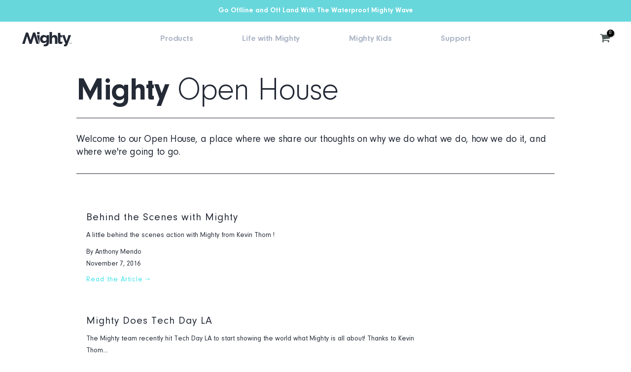

--- FILE ---
content_type: text/html; charset=utf-8
request_url: https://order.buywithprime.amazon.com/aemo0914bg/widget-cart/w-eSEeYnj7DR2kNFjChcJcp7
body_size: 112
content:
<script nonce="5610ef27120807b55269f95a7c0de73d" type="application/javascript">
  const cartEnabled = 'true';
  if (cartEnabled === 'true') {
    import('https://cdn.us-east-1.prod.moon.dubai.aws.dev/5BxYQVlPVti7/B97IdePSMNDH/1/mApSsWVLKE/scripts/cart.bundle.js').then(() => {
      window.cartLib.initializeCart(
        'bottom_right',
        'o-c17e3cff-d68a-407d-a116-1a0dd0434152',
        'arn:aws:rudolph:us-east-1:158113192558:order-managers/ejuu2699oe',
        'Mighty Audio',
        'https://amazon-omni-cdn.com/ic68n5jibma/j0ew7v3m0cbc17/1cbf5e79-68fd-447c-9340-6d159a8a2512.jpeg',
        'Mighty - Logo V8 - BLUE (Pantone P115-6) - 700px - LRG.png',
        'https://cdn.us-east-1.prod.moon.dubai.aws.dev/AoQtxP83g5K6/jjT7qv4oGvoy/1/amazon-ember.css',
        '',
        '',
        'bp-32accef2-cd4c-46f9-9212-da4e7f80aba0'
      );
    });
  }
</script>


--- FILE ---
content_type: text/html; charset=utf-8
request_url: https://order.buywithprime.amazon.com/aemo0914bg/cart-event-bus/w-eSEeYnj7DR2kNFjChcJcp7?ubid_ovr=0e8aa0ec-cfa3-422d-8de6-db744d351ac7
body_size: -66
content:
<!DOCTYPE html>
<html lang="en" color-scheme="light">
  <head>
    
    <meta charset="UTF-8"/>
    <meta name="robots" content="noindex">
    <meta http-equiv="X-UA-Compatible" content="IE=edge"/>
    <meta name="viewport" content="width=device-width, initial-scale=1.0"/>
    <meta name="widget-type" content="buyability">
    <title>Buy With Prime</title>
    <script nonce="b81efe1046a18d5b2bb316ef38c8e086" data-sf-feature="sf-host" type="application/json">
      {
        "clickStreamTenantArn": "arn:aws:irtysh:us-east-1:158113192558:tenant/fbdfa566-6a6c-4e52-b8bc-a7ce514178d9",
        "theme": "bwp",
        "skipPageLoadEmit": true
      }
    </script>
    <script nonce="b81efe1046a18d5b2bb316ef38c8e086">
      window.clickstream = window.clickstream || {};
      window.clickstream.createTracker = (applicationId) => {
        return Promise
          ? new Promise((resolve) => {
            const intervalId = setInterval(() => {
              if (window.clickstream.__createClickstream) {
                clearInterval(intervalId);
                resolve(window.clickstream.__createClickstream(applicationId));
              }
            }, 100);
          })
          : undefined;
      };
    </script>
    <script nonce="b81efe1046a18d5b2bb316ef38c8e086" id="clickstream-script" async src="/static/storefront-host/clickstream.f6759f7ec7dae1953b8a.js"></script>
    <script nonce="b81efe1046a18d5b2bb316ef38c8e086">
      document
        .getElementById('clickstream-script')
        .addEventListener('load', () => {
          window.clickstream.init('arn:aws:irtysh:us-east-1:158113192558:tenant/fbdfa566-6a6c-4e52-b8bc-a7ce514178d9');
        });
    </script>
    
    <script nonce="b81efe1046a18d5b2bb316ef38c8e086" defer src="https://cdn.us-east-1.prod.moon.dubai.aws.dev/5BxYQVlPVti7/B97IdePSMNDH/1/mApSsWVLKE/scripts/event_bus.bundle.js" data-sf-preload></script>
    <script nonce="b81efe1046a18d5b2bb316ef38c8e086" id="amzn-style-data" type="application/json">
      {
        "buttonCornerRadius": "5",
        "buttonCornerType": "CUSTOM",
        "widgetLayout": "BUTTON_ONLY",
        "colorTheme": "LIGHT"
      }
    </script>
  </head>
  <body>
    <div id="no-op"></div>
  </body>
</html>


--- FILE ---
content_type: text/css
request_url: https://bemighty.com/cdn/shop/t/125/assets/global.scss.css?v=86856657321825431091750066323
body_size: 2068
content:
.custom-row{display:-webkit-box;display:-webkit-flex;display:-ms-flexbox;display:flex;margin-right:-15px;margin-left:-15px;-webkit-flex-wrap:wrap;-ms-flex-wrap:wrap;flex-wrap:wrap}@media (max-width: 991px){.custom-row.reverse{-webkit-box-orient:horizontal;-webkit-box-direction:normal;-webkit-flex-direction:row;-ms-flex-direction:row;flex-direction:row;-webkit-flex-wrap:wrap-reverse;-ms-flex-wrap:wrap-reverse;flex-wrap:wrap-reverse}}.col-60{width:60%;padding-right:25px;padding-left:25px}.col-50{width:50%}@media screen and (max-width: 767px){.col-60.u-100,.col-50.u-100{width:100%}}.col-40{width:40%}@media screen and (max-width: 767px){.col-40.u-100{width:100%}}.s-heading{color:#242a36;font-size:65px;line-height:65px;font-weight:700;letter-spacing:-.98px}@media screen and (max-width: 991px){.s-heading{font-size:50px;line-height:55px}}@media screen and (max-width: 767px){.s-heading{font-size:45px;line-height:.93;letter-spacing:-1.36px}}.slick-initialized .slick-slide{outline:none}.g-heading{font-size:24px;font-weight:700;line-height:28px;letter-spacing:-.36px;color:#242a36}@media (max-width: 767px){.g-heading{font-size:22px;letter-spacing:-.66px}}.g-label{font-weight:400;font-size:18px;line-height:1.33;letter-spacing:-.27px;color:#242a36}@media (max-width: 767px){.g-label{font-size:16.5px;letter-spacing:-.5px}}.gallery_btn{border-radius:4px!important;border:solid 2px #2d2b2c;display:inline-block;padding:3px 0;width:132px;text-align:center}.gallery_btn span{font-size:16px;line-height:1.5;letter-spacing:-.24px;color:#2d2b2c}.control-bar{margin-top:50px;display:-webkit-box;display:-ms-flexbox;display:flex;-webkit-box-orient:horizontal;-webkit-box-direction:normal;-ms-flex-direction:row;flex-direction:row;-webkit-box-pack:center;-ms-flex-pack:center;justify-content:center;-webkit-box-align:center;-ms-flex-align:center;align-items:center}.control-bar .arrow{cursor:pointer;width:40px}.control-bar .progress-box{width:calc(100% - 80px);padding:0 20px}.control-bar .progress-bar{width:100%;height:2px;position:relative;overflow-x:hidden;background-color:#ccd2e0}.progress-bar .progress-status{position:absolute;height:2px;left:0;width:100%;background-color:#242a36;transition:transform .75s cubic-bezier(.25,.1,.25,1) 0s}@media (max-width: 767px){.control-bar .arrow{display:none}.control-bar .progress-box{width:100%;padding:0}}.gallery-info .g-label{width:80%}.gallery_container{padding:0 30px}@media (max-width: 1200px){.gallery_container{padding:0 25px}}.container.container_des{max-width:100%;padding:0 30px}@media (max-width: 1200px){.container.container_des{padding:0 15px}}@media (max-width: 767px){.container.container_des{padding:0}}.gallery-inner{padding:0 10px}.variations.style_color{text-align:center;margin-bottom:40px}@media (max-width: 767px){.variations.style_color{margin-bottom:20px}}.image-flex{display:flex;align-items:center;justify-content:space-between}.des_box{max-width:350px;margin:40px auto}.summary.waterproof .des_box,.summary.original .des_box{max-width:100%}.summary.waterproof .image-flex{max-width:350px;margin-left:auto;margin-right:auto}.summary.waterproof .des_box .image-box{text-align:center}.pr_meta_des{font-size:18px;font-weight:400;line-height:1.67;letter-spacing:-.27px;color:#242a36;text-align:center}.two-image-box{max-width:350px;margin:30px auto}@media (max-width: 767px){.pr_meta_des{font-size:19px;line-height:1.66;letter-spacing:-.59px}}.section_link{font-size:16px;font-weight:400;line-height:2;letter-spacing:-.24px;color:#afb7c7;border-bottom:none;text-decoration:underline;cursor:pointer}@media (max-width: 767px){.section_link{font-size:15px;line-height:1.07;padding-bottom:0;letter-spacing:-.45px;border-bottom:none}}.image-link{text-align:center}.sp-single .entry-summary .des_border{border-bottom:1px solid #242a36;margin-top:35px!important;margin-bottom:35px!important}.tab-heading .txt_h_tab{font-size:20px;font-weight:700;line-height:1.2;letter-spacing:-.3px;color:#242a36}.se_shipping.sp-tabs .tab-heading .txt_h_tab{padding:6px 0;font-size:13px;letter-spacing:-.2px}.se_shipping.sp-tabs .des_style_2.sp-tab>.sp-tab-content{border:none;padding:15px 0 40px}@media (max-width: 767px){.tab-heading .txt_h_tab{font-size:18px;line-height:.67;letter-spacing:-.54px}.se_shipping.sp-tabs .tab-heading .txt_h_tab{font-size:14px;letter-spacing:-.42px}}.des_style_2.sp-tab{border-bottom:1px solid #242a36}#wrap_des_pr .sp-tabs>.sp-tab.des_style_2:first-of-type{border-top:1px solid #242a36}.shipping-des{font-size:16px;font-weight:400;line-height:1.5;letter-spacing:-.24px;text-align:left;color:#242a36}@media (max-width: 767px){.shipping-des{font-size:15px;line-height:1.2;letter-spacing:-.45px}}.shipping-info{padding-left:55px;position:relative}.shipping-info .shipping-des{position:relative}.shipping-des.vat img{position:absolute;left:-50px;top:-6px}.payment-info{display:flex;justify-content:space-between}.payment-info img{width:100%;padding:0 5px}.features-content p{font-size:16px;font-weight:400;line-height:1.3;letter-spacing:-.24px;text-align:left;color:#242a36;margin-bottom:0}@media (max-width: 767px){.features-content p{font-size:15px;line-height:1.2;letter-spacing:-.45px}}.ft-head{font-size:20px;font-weight:700;line-height:1.2;letter-spacing:-.3px;color:#242a36}.summary.waterproof .feature-item.water .ft-head,.summary.waterproof .feature-item.water p{color:#3de2e8}@media (max-width: 767px){.ft-head{font-size:18px;line-height:.67;letter-spacing:-.54px}}.feature-item{padding-left:55px;margin-bottom:50px;padding-top:15px;background-position:0 13px;background-repeat:no-repeat;background-size:30px 30px}.feature-item.water .ft-head,.feature-item.water p{color:#3de2e8}.feature-item .ft-head{margin-bottom:15px}a.pr-link,a.pr-link:hover{color:#3de2e8;text-decoration:underline}.product-services .content-wrap{display:flex;align-items:flex-start;flex-direction:row}@media (max-width: 767px){.product-services .content-wrap{display:flex;align-items:flex-start;flex-direction:column;text-align:center}}.product-services .left-content{display:flex;flex:1 1 50%;max-width:50%;margin-right:50px}@media (max-width: 767px){.product-services .left-content{display:block;max-width:100%;margin-right:0}}.product-services .right-content{display:flex;flex:1 1 50%;max-width:50%;margin-left:50px}@media (max-width: 767px){.product-services .right-content{margin-top:30px;display:block;max-width:100%;margin-left:0}}.product-services .content-wrap p{font-size:18px;line-height:1.33;letter-spacing:-.27px;color:#242a36;font-weight:400}.product-services .content-wrap p a{color:#3de2e8;text-decoration:underline}.product-services .content-wrap p i{color:#afb7c7;line-height:24px;font-style:normal}@media (max-width: 767px){.product-services .content-wrap p{font-size:16px;line-height:1.25;letter-spacing:-.48px;text-align:left}}.product-specifications ul{list-style:none}.product-specifications ul li{font-size:18px;font-weight:400;line-height:2;letter-spacing:-.27px;color:#242a36}.product-specifications ul li i{color:#242a36;font-style:normal;font-weight:500}@media (max-width: 767px){.product-specifications ul li{font-size:14px;line-height:1.29;letter-spacing:-.42px}}.container.small{max-width:710px}.product-specifications .container.small{max-width:1100px;margin-right:0}.product-faqs p{font-size:18px;font-weight:400;line-height:1.33;letter-spacing:-.27px;color:#242a36}@media (max-width: 767px){.product-faqs p{font-size:16px;line-height:1.25;letter-spacing:-.48px}}.services-image{min-height:80px}@media (max-width: 767px){.col_nav.nav_medium{display:none}}.small--visible{display:none!important}@media (max-width: 767px){.small--visible{display:block!important}}.des_img{margin-left:-15px;margin-right:-15px}@media (min-width: 351px){.des_img{margin-left:calc(175px - 50vw);margin-right:calc(175px - 50vw)}}@media (max-width: 350px){.des_img{margin-left:-15px;margin-right:-15px}}.ntheader.header_3 .nt_menu>li>a{color:#afb7c7;border-bottom:1px solid transparent}.ntheader.header_3 .nt_menu>li.current>a span{padding-top:5px;padding-bottom:5px;color:#242a36!important;border-bottom:1px solid #242a36}.ntheader.header_3 .nt_menu>li>a:hover span{padding-top:5px;padding-bottom:5px;color:#242a36!important;border-bottom:1px solid #242a36}.p-label{font-family:Neuzeit Grotesk;font-weight:400;color:#242a36;font-size:24px;line-height:1.67;letter-spacing:-.36px}.s-label{color:#242a36;font-size:20px;line-height:25px}.s-label.big{color:#fff;font-size:77px;line-height:77px;font-weight:300;letter-spacing:-.16px}@media screen and (max-width: 767px){.p-label{font-size:15px;line-height:1.33;letter-spacing:-.45px}.s-label{font-size:18px;line-height:24px;letter-spacing:-.54px}.s-label.big{font-size:50px;letter-spacing:-1.51px}}.full-image{width:100%;height:auto}.section{position:relative}.section.dark{background-color:#242a36}.template-product.product_new .product_second_img{bottom:30px;right:15px;left:15px}.template-product.product_waterproof .product_second_img{margin-top:170px}.pr-feature-extra{max-width:400px;margin:130px auto}.pr-feature-extra ul{margin-top:20px}.pr-feature-extra li{margin-bottom:10px;font-size:18px;line-height:1.2;letter-spacing:-.27px;text-align:left;color:#242a36}@media (max-width: 767px){.product_second_img,.product_second_video{display:none}}@media (min-width: 767px){.product_second_video-1{display:none}}.features-box{margin-top:100px}@media (max-width: 767px){.features-box{margin-top:70px}}.pr_short_des{font-size:18px;line-height:1.31;letter-spacing:-.24px;text-align:left;color:#242a36}.pr_short_des{padding-bottom:40px;border-bottom:1px solid #242a36;margin-bottom:50px!important}.pr_short_des ul li{margin-bottom:20px}.summary.gift .pr_short_des{margin-top:25px;padding-top:40px;border-top:1px solid #242a36}.summary.gift .nt_cart_form .price{display:none}@media (max-width: 767px){.pr_short_des{margin-top:80px;font-size:18px;line-height:1.22;letter-spacing:-.54px}.summary.original .price_stock{border-bottom:none}.summary.gift .pr_short_des{margin-top:25px;border-top:none}}a.out_stock.button{border-radius:4px!important;font-size:18px;letter-spacing:-.27px}.template-product.product_ .pr-review{border-top:1px solid #242a36;border-bottom:1px solid #242a36}.pr-review .jdgm-rev-widg{border:none}.pr-review .jdgm-rev-widg__title{color:#242a36;font-size:65px;line-height:65px;font-weight:700;letter-spacing:-.98px;margin-bottom:30px!important;text-align:left!important;text-transform:capitalize}@media (max-width: 991px){.pr-review .jdgm-rev-widg__title{font-size:50px;line-height:55px}}@media (max-width: 767px){.pr-review .jdgm-rev-widg__title{text-align:center!important;font-size:36px;line-height:40px;letter-spacing:-1.98px}}.related.product-extra .s-heading{margin-bottom:70px}.products.nt_slider{max-width:800px;margin:0 auto}.product-info .jdgm-prev-badge__text{text-decoration:underline;font-size:16px;letter-spacing:-.24px;color:#242a36}@media (max-width: 767px){.summary.gift .product_title{text-align:center;padding-bottom:20px;border-bottom:1px solid #242a36}}.review-box .jdgm-rev__timestamp,.review-box .jdgm-rev__location{color:#afb7c7;opacity:1}.branding{text-align:left}#mobile-menu-box{display:none}@media (max-width: 991px){.col-lg-auto.col_group_btns{padding-right:70px}#mobile-menu-box{display:block;position:absolute;right:20px}}@media (max-width: 767px){.col-lg-auto.col_group_btns{padding-right:60px}}.page-heading-box{margin-top:70px;margin-bottom:70px}h1.page-title{text-align:center;font-size:65px;font-weight:700;line-height:1.2;letter-spacing:-.98px;color:#242a36}@media (max-width: 767px){.page-heading-box{margin-top:40px;margin-bottom:40px}h1.page-title{font-size:45px;line-height:.93;letter-spacing:-1.36px}}ul{margin-bottom:30px}ul li{font-size:20px;font-weight:400;line-height:1.3;letter-spacing:-.3px;color:#242a36}#nt_menu_close{position:fixed;right:0;top:0;z-index:1000;color:#242a36}#nt_menu_close:after{content:"\e680";font-family:Pe-icon-7-stroke;display:inline-block;font-size:40px;line-height:45px}.blog_logo{text-align:center;display:none}.blog-head{margin-top:40px;margin-bottom:40px}.blog-head .container{margin-top:30px}.template-blog .container{max-width:1020px}.blog-head .blog_label{border-top:1px solid #242a36;border-bottom:1px solid #242a36;padding:30px 0}.blog_title{color:#242a36;font-size:65px;line-height:65px;font-weight:300;letter-spacing:-.98px;margin-bottom:20px}.blog_title span{font-weight:700}@media screen and (max-width: 991px){.blog_title{font-size:50px;line-height:55px}}@media screen and (max-width: 767px){.blog_title{font-size:45px;line-height:.93;letter-spacing:-1.36px}}.article-wrap{display:flex;flex-wrap:wrap}.article-content{width:calc(100% - 200px);padding-right:40px}.article-image{width:200px;margin-top:30px}@media (max-width: 767px){.article-content{width:100%;padding-right:0;order:2}.article-image{width:100%;margin-top:30px;order:1}}.nt_single_blog .equal_nt.ratio4_3 .article-image .nt_bg_lz{padding-top:100%}.article-content .post-author,.article-content .post-time{display:block}.article-content .post_title{font-size:21px;font-weight:500;letter-spacing:1px}.article-content .post-author{font-size:14px;font-weight:500;margin-top:10px}.article-content .post-time{color:#7f7f7f}.article-content .post-readmore{color:#3de2e8;letter-spacing:1px}.social_box a{width:32px}.formButton{text-align:center}input[type=submit].formSubmit{border-radius:4px!important;border:solid 2px #2d2b2c;display:inline-block;padding:3px 0;width:132px;text-align:center;background:#000;font-size:16px;line-height:1.5;letter-spacing:-.24px;color:#fff}.formField{margin-bottom:15px}.formField label{font-size:16px;font-weight:700;color:#242a36}.shopify-payment-button .shopify-payment-button__button{background:#242a36!important;color:#f2f5fa;width:208px;border-radius:4px;margin:25px auto 10px;font-family:Neuzeit Grotesk;font-size:18px;font-weight:400;line-height:18px;letter-spacing:-.27px;padding:10px 20px;text-transform:lowercase!important}.dGkLkX.dGkLkX{padding:0 0 8px!important}
/*# sourceMappingURL=/cdn/shop/t/125/assets/global.scss.css.map?v=86856657321825431091750066323 */


--- FILE ---
content_type: text/javascript
request_url: https://s3.amazonaws.com/refersion_client/19933/tracking/pub_b5641ae731db443e7dce.js?shop=mighty-audio.myshopify.com
body_size: 274
content:
// Last edit: Mon, 01 Jun 20 01:52:40 -0400
_rfsn_tracker.load_settings({
	version : 2.0,
	base_url : '/',
	xdomains: ["mighty-audio.myshopify.com","bemightyuk.myshopify.com","mightyaudio.co.uk","bemighty.com","bemighty.refersion.com"],
	verbose: false,
	is_loaded: true
})


--- FILE ---
content_type: text/javascript
request_url: https://bemighty.com/cdn/shop/t/125/assets/nt_theme.js?v=121003688061734739241749808840
body_size: 4062
content:
var geckoShopify,ThemeIdLoT4,sp_nt_storage=!1,Enablestorage=!0,tuttimer=[],designMode=Shopify.designMode||!1;try{sp_nt_storage=typeof Storage!="undefined"&&Enablestorage,localStorage.setItem("gecko","test"),localStorage.removeItem("gecko"),ThemeIdLoT4=localStorage.getItem("ThemeIdT4Gecko")}catch(err){sp_nt_storage=!1}var nt_currency=sp_nt_storage?localStorage.getItem("nt_currency"):null,app_review=nt_settings.app_review;(function($){"use strict";geckoShopify=function(){var body=$("body"),_rtl=body.hasClass("rtl_true"),$ld=$("#ld_cl_bar"),window_w=$(window).width(),geckoTheme={popupAnimation:"mfp-move-horizontal",scrollSelector:'.shopify-error a[href^="#"], [data-js-scrolid]',nt_btn_load_more:".load-on-scroll:not(.btn--loader-active)",url_currency:"https://api.teathemes.net/currency",money_format:"${{amount}}"};return{init:function(){this.hTransparent(),this.bannerCountdown(),this.InitCountdown(),this.InitSeCountdown(),this.fullHeightRow(),this.parallax(),this.prisotope(),this.productScroll(),this.ScrollId(),this.BGVideoSection(),this.sidePopup(),this.linkAcc(),this.linktrigger(),this.cartCookies(),this.loadingBar(),this.colorConsoleLog(nt_settings.theme_ver,"The4.co","#008060","#4959bd"),$(window).resize(),body.addClass("shopify-ready")},update_slide_status:function($elem,current,total){var status=100*(current+1)/total-100;$elem.css("transform","translate3d("+status.toFixed(3)+"%, 0px, 0px)")},isMobile:function(){return/Android|iPhone|iPad|iPod|BlackBerry/i.test(navigator.userAgent||navigator.vendor||window.opera)},colorConsoleLog:function(e,t,n,r){console.log("%c ".concat(e," %c ").concat(t," %c"),"background:".concat(n||"#35495f"," ; padding: 1px; border-radius: 3px 0 0 3px;  color: #fff"),"background:".concat(r||"#41b883"," ; padding: 1px; border-radius: 0 3px 3px 0;  color: #fff"),"background:transparent")},prisotope:function(){if(!(!$(".p-thumb.only_owl_mb").length>0||window_w<768)){var el=$(".p-thumb.only_owl_mb"),option=el.attr("data-prmasonry");el.isotope(JSON.parse(option)).addClass("isotope_ok"),$(window).on("resize",function(){$(window).width()<768&&el.hasClass("isotope_ok")?el.isotope("destroy").removeClass("isotope_ok"):$(window).width()>=768&&!el.hasClass("isotope_ok")&&el.isotope(JSON.parse(option)).addClass("isotope_ok")})}},sidePopup:function(){var mask=$(".mask-overlay"),classActive="act_current",html=$("html");body.on("click",".push_side",function(e){var _this=$(this),_id=_this.data("id"),$id=$(_id);$id.length!=0&&(e.preventDefault(),closeMenu(),_this.hasClass(classActive)||openMenu(_this,_id,$id))}),body.on("click touchstart",".mask-overlay",function(e){closeMenu()}),body.on("click",".act_opened .close_pp",function(){closeMenu()}),body.on("click","#nt_menu_close",function(){closeMenu()});function openMenu(_this,_id,$id){_this.addClass(classActive),html.addClass("hside_opened"),body.addClass("pside_opened"),$id.addClass("act_opened"),mask.addClass("mask_opened"),$("#nt_menu_close").show()}function closeMenu(){$(".push_side.act_current").removeClass(classActive),html.removeClass("hside_opened"),body.removeClass("pside_opened"),$(".nt_fk_canvas.act_opened,.nt_fk_full.act_opened").removeClass("act_opened"),mask.removeClass("mask_opened"),$("#nt_menu_close").hide()}},linkAcc:function(){var $id=$("#nt_login_canvas");$id.length!=0&&$id.on("click",".link_acc",function(e){e.preventDefault(),$("#nt_login_canvas .is_selected").removeClass("is_selected"),$($(this).data("id")).addClass("is_selected")})},linktrigger:function(){var $id=$(".dt_trigger_cl");$id.length!=0&&$id.click(function(e){e.preventDefault(),$($(this).data("trigger")).trigger("click")})},cookiesEnabled:function(){var cookieEnabled=navigator.cookieEnabled;return cookieEnabled||(document.cookie="testcookie",cookieEnabled=document.cookie.indexOf("testcookie")!==-1),cookieEnabled},cartCookies:function(){geckoShopify.cookiesEnabled()||body.addClass("cart_no_cookies")},class_sequentially:function(seat,cl){var _seat=seat||$(".container_cat .pr_animated:not(.done)");cl=cl||"done",_seat.each(function(index,element){tuttimer.push(setTimeout(function(){$(element).addClass(cl)},140*index))})},defineProperty:function(obj,key,value){return key in obj?Object.defineProperty(obj,key,{value:value,enumerable:!0,configurable:!0,writable:!0}):obj[key]=value,obj},review:function(){if(!(!nt_settings.review||app_review=="2")){if(app_review=="1"&&typeof SPR!="undefined")return window.SPR.registerCallbacks(),window.SPR.initRatingHandler(),window.SPR.initDomEls(),window.SPR.loadProducts(),window.SPR.loadBadges();body.trigger("reviewOther")}},ScrollId:function(){body.on("click",geckoTheme.scrollSelector,function(e){var $target=$($(this).attr("href"));$target.length==1&&($("html, body").animate({scrollTop:$target.offset().top-40},500),e.preventDefault())})},productScroll:function(){body.on("click",".section_link",function(e){var $target=$($(this).data("link"));$target.length==1&&($("html, body").animate({scrollTop:$target.offset().top-40},500),e.preventDefault())})},formatMoney:function(cents,format){typeof cents=="string"&&(cents=cents.replace(".",""));var value="",placeholderRegex=/\{\{\s*(\w+)\s*\}\}/,formatString=format||t_moneyFormat||"${{amount}}",defaultOption=function(opt,def){return typeof opt=="undefined"?def:opt},formatWithDelimiters=function(number,precision,thousands,decimal){if(precision=defaultOption(precision,2),thousands=defaultOption(thousands,","),decimal=defaultOption(decimal,"."),isNaN(number)||number==null)return 0;number=(number/100).toFixed(precision);var parts=number.split("."),dollars=parts[0].replace(/(\d)(?=(\d\d\d)+(?!\d))/g,"$1"+thousands),cents2=parts[1]?decimal+parts[1]:"";return dollars+cents2};switch(formatString.match(placeholderRegex)[1]){case"amount":value=formatWithDelimiters(cents,2);break;case"amount_no_decimals":value=formatWithDelimiters(cents,0);break;case"amount_with_comma_separator":value=formatWithDelimiters(cents,2,".",",");break;case"amount_no_decimals_with_comma_separator":value=formatWithDelimiters(cents,0,".",",");break}return formatString.replace(placeholderRegex,value)},StorageCurrency:function(){return sp_nt_storage?localStorage.getItem("T4Currency"):null},fullHeightRow:function(){var $parent=$("#nt_content >.shopify-section:first"),$element=$parent.find(".se_height_full");if(!($element.length<1)){var $window,windowHeight,offsetTop,fullHeight;$window=$(window),windowHeight=$window.height(),offsetTop=$element.offset().top,offsetTop<windowHeight&&(fullHeight=100-offsetTop/(windowHeight/100),$element.css("min-height",fullHeight+"vh"),$parent.find(".js_full_ht4:not(.nt_parallax_true)").css("min-height",fullHeight+"vh"),$parent.find(".flickity-enabled").hasClass("flickity-enabled")&&$parent.find(".flickity-enabled ").flickity("resize"))}},parallax:function(){var $parallaxEl=$(".nt_parallax_true");if($parallaxEl.length==0)return;refresh_parallax(),$(".nt_parallax_true:not(.lazyloaded)").one("lazyloaded",function(e){setTimeout(function(){refresh_parallax()},200)});function refresh_parallax(el){var elm=el||$(".nt_parallax_true.lazyloaded:not(.js_ralax_doned)");elm.addClass("js_ralax_doned").jarallax({speed:elm.attr("data-speed")||.8})}},refresh_flickity:function(el){var option=el.attr("data-flickity")||el.attr("data-flickityjs")||"{}";el.flickity(JSON.parse(option))},refresh_packery:function(el){var option=el.attr("data-packery")||"{}";el.packery(JSON.parse(option))},refresh_isotope:function(el){var option=el.attr("data-isotope")||"{}";el.isotope(JSON.parse(option))},FixHeight:function(){$(".type_carousel .js_carousel").on("change.flickity",function(event,index){var $carousel=$(event.currentTarget);if($carousel.find(".nt_pr:last-child").hasClass("is-selected")){var width=$(window).width(),colum=4,arr=[];width>=1025?colum=$carousel.data("cl")==15?5:12/$carousel.data("cl"):width>=768?colum=12/$carousel.data("tb"):colum=12/$carousel.data("mb");var lth_selected=$carousel.find(".nt_pr.is-selected").length,index=colum-lth_selected;if(index==0)return;$carousel.find(".nt_pr").each(function(index2){arr.push($(this).outerHeight(!0))});var array1=arr.slice(0,index);$carousel.find(".nt_pr.is-selected").each(function(index2){array1.push($(this).outerHeight(!0))});var setHeight=Math.max.apply(this,array1);$carousel.find(".flickity-viewport").css({height:setHeight+"px"})}})},BGVideoSection:function(){if($(".js_video").length!=0){var yt_src="//www.youtube.com/iframe_api";$script(yt_src,"loaded_v_js"),body.on("youTubeReady",function(){$(".js_video").each(function(index){geckoShopify.refresh_Youtube($(this))})})}},hTransparent:function(bl){if(body.hasClass("h_banner_false"))return;var h_banner=$("#shopify-section-header_banner"),h_ver=h_banner.find(".h__banner").attr("data-ver"),txt_ver="h_banner_"+h_ver;if(Cookies.get(txt_ver)=="closed"&&!designMode)return;function calcMT(){body.removeClass("h_calc_ready"),h_banner.css("height","");var mt=h_banner.outerHeight();body.addClass("h_calc_ready"),h_banner.css({height:0}),setTimeout(function(){h_banner.css({height:mt})},8),setTimeout(function(){h_banner.css({height:"auto"})},800)}calcMT(),h_banner.on("click",".h_banner_close",function(e){e.preventDefault();var mt=h_banner.outerHeight();h_banner.css({height:mt}),setTimeout(function(){h_banner.css({height:0})},8);var date=parseInt(h_banner.find(".h__banner").attr("data-date"));date&&!designMode&&Cookies.set(txt_ver,"closed",{expires:date,path:"/"})})},InitCountdown:function(){var pr_coun_dt=$(".pr_coun_dt:not(.done_cd)");pr_coun_dt.length!=0&&pr_coun_dt.each(function(){var _this=$(this);_this.countdown(_this.data("date"),{elapse:!0}).on("update.countdown",function(event){event.elapsed?_this.closest(".pr_deal_dt").html("").addClass("expired_cdt4"):_this.html(event.strftime(nt_settings.prItemCountdown))}).addClass("done_cd").closest(".pr_deal_dt").addClass("donetmcd")})},InitSeCountdown:function(){var pr_coun_dt=$(".sepr_coun_dt:not(.done_cd)");pr_coun_dt.length!=0&&pr_coun_dt.each(function(){var _this=$(this);_this.countdown(_this.data("date"),function(event){_this.html(event.strftime('<span class="countdown-days">%-D <span>'+nt_settings.countdown_days+'</span></span> <span class="countdown-hours">%H <span>'+nt_settings.countdown_hours+'</span></span> <span class="countdown-min">%M <span>'+nt_settings.countdown_mins+'</span></span> <span class="countdown-sec">%S <span>'+nt_settings.countdown_sec+"</span></span>"))}).addClass("done_cd").closest(".sepr_deal_dt").addClass("donetmcd")})},bannerCountdown:function(){var hbanner_cd=$("#hbanner_cd");hbanner_cd.length!=0&&hbanner_cd.countdown(hbanner_cd.data("date"),function(event){$(this).html(event.strftime(nt_settings.bannerCountdown))})},cartCountdown:function(){var cart_cd=$("[data-cart-countdown]");if(cart_cd.length!=0){var mn=parseInt(cart_cd.attr("data-mn")),val=mn*60*1e3,format=mn>60?"%H:%M:%S":"%M:%S",selectedDate,after_atc_1=$("[data-after-cartcd-1]").length>0,params={type:"POST",url:"/cart/clear.js",data:"",dataType:"json",success:function(cart){},error:function(XMLHttpRequest,textStatus){console.error(textStatus)}};sp_nt_storage&&(localStorage.getItem("nt_cartcd")!==null?selectedDate=parseInt(localStorage.getItem("nt_cartcd")):(selectedDate=new Date().valueOf()+val,localStorage.setItem("nt_cartcd",selectedDate))),$(".js_cart_cd").show(),cart_cd.countdown(selectedDate.toString()).on("update.countdown",function(event){$(this).html(event.strftime(format))}).on("finish.countdown",function(event){after_atc_1?(selectedDate=new Date().valueOf()+val,localStorage.setItem("nt_cartcd",selectedDate),cart_cd.countdown(selectedDate.toString())):($(this).parent().remove(),$.ajax(params),sp_nt_storage&&localStorage.removeItem("nt_cartcd"))})}},refresh_Youtube:function(_this){if(!window.YT)return;var attemptedToPlay=!1,loading="video_loading",loaded="video_loaded",interactable="video_interactable",YTPlayer=new YT.Player(_this.find(".videoplayer")[0],{videoId:_this.data("id"),width:1280,height:720,playerVars:{iv_load_policy:3,enablejsapi:1,disablekb:1,autoplay:0,controls:0,rel:0,loop:0,playsinline:1,modestbranding:1,autohide:1,branding:0,cc_load_policy:0,fs:0,quality:"hd1080",wmode:"transparent"},events:{onReady:onPlayerReady,onStateChange:onPlayerStateChange}});function onPlayerReady(evt){YTPlayer.setPlaybackQuality("hd1080").playVideo().mute()}function onPlayerStateChange(evt){switch(evt.data){case-1:attemptedToPlay&&($(".img_vid_js:not(.lazyloaded)").addClass("lazyload"),setVideoLoaded(_this),setVideoInteracted(_this));break;case 0:YTPlayer.playVideo();break;case 1:setVideoLoaded(_this);break;case 3:attemptedToPlay=!0,YTPlayer.setPlaybackQuality("hd1080");break}}var setVideoLoading=function(el){el.addClass(loading)},setVideoLoaded=function(el){el.removeClass(loading).removeClass(interactable).addClass(loaded)},setVideoInteracted=function(el){el.addClass(interactable)}},Debounce:function(func,wait,immediate){var timeout;return function(){var context=this,args=arguments,later=function(){timeout=null,immediate||func.apply(context,args)},callNow=immediate&&!timeout;clearTimeout(timeout),timeout=setTimeout(later,wait),callNow&&func.apply(context,args)}},loadingBar:function(_this){$ld.length!=0&&($ld.on("ld_bar_star",function(){$ld.addClass("on_star")}),$ld.on("ld_bar_60",function(){$ld.addClass("on_60")}),$ld.on("ld_bar_80",function(){$ld.addClass("on_80")}),$ld.on("ld_bar_90",function(){$ld.addClass("on_90")}),$ld.on("ld_bar_94",function(){$ld.addClass("on_94")}),$ld.on("ld_bar_end",function(){$ld.addClass("on_end"),setTimeout(function(){$ld.attr("class","").addClass("op__0 pe_none")},300)}))},loadCSS:function(id,url){$(id).replaceWith($('<link rel="stylesheet" type="text/css" />').attr("href",url))}}}()})(jQuery_T4NT),jQuery_T4NT(document).ready(function($){var body=$("body");ThemeIdLoT4!="true"&&ThemeIdT4!="true"&&$(ThemePuT4).removeClass("hide hidden"),geckoShopify.init(),jQuery_T4NT("#stylecssjst4").replaceWith(jQuery_T4NT('<link rel="stylesheet" type="text/css" />').attr("href","your stylesheet url")),t_name=="cart"&&geckoShopify.cartCountdown();var vmy=JSNTT4.data("my");parseInt(nt_settings.platform_email)<3&&!designMode&&JSNTT4.attr("data-mail",vmy),$(".nt__addthis").length<=0&&!designMode&&JSNTT4.attr("data-add",vmy),$script([JSNTT4.data("cat"),JSNTT4.data("sw")],"sw_loaded"),$script.ready("sw_loaded",function(){$script([JSNTT4.data("user"),JSNTT4.data("cusp"),JSNTT4.data("spcmn")],"ready4"),app_review=="3"&&$script(JSNTT4.data("otherryv"))}),$script.ready("ready4",function(){$script([JSNTT4.data("cur"),JSNTT4.data("ins"),JSNTT4.data("mail"),JSNTT4.data("cust"),JSNTT4.data("mdl"),JSNTT4.data("add")],"ready5")}),$script.ready("ready5",function(){designMode&&$script(JSNTT4.data("desadm"))}),jscd.browser=="Internet"&&jscd.os=="Windows"&&!jscd.mobile&&($(".clno-hovermq").removeClass("clno-hovermq").addClass("clhovermq"),Modernizr.hovermq=!0)}),jQuery_T4NT(window).on("load",function($){}),function(){if(Modernizr.touchevents){var touchingCarousel=!1,touchStartCoords=void 0;document.body.addEventListener("touchstart",function(e){if(e.target.closest(".flickity-enabled.is-draggable:not(.p-nav)"))touchingCarousel=!0;else{touchingCarousel=!1;return}touchStartCoords={x:e.touches[0].pageX,y:e.touches[0].pageY}}),document.body.addEventListener("touchmove",function(e){if(touchingCarousel&&e.cancelable){var moveVector={x:e.touches[0].pageX-touchStartCoords.x,y:e.touches[0].pageY-touchStartCoords.y};Math.abs(moveVector.x)>nt_settings.dragThreshold&&e.preventDefault()}},{passive:!1})}}();
//# sourceMappingURL=/cdn/shop/t/125/assets/nt_theme.js.map?v=121003688061734739241749808840


--- FILE ---
content_type: application/x-javascript
request_url: https://cdn.occ-app.com/shopify-apps/one-click-checkout/store/ac52ea1cd429a5c604485cf26b8882b7.js?1769518103615
body_size: 5361
content:
if(typeof Spurit === 'undefined') var Spurit = {};
if(typeof Spurit.OneClickCheckout3 === 'undefined') Spurit.OneClickCheckout3 = {};
Spurit.OneClickCheckout3.settings = {"is_deactivated":1,"atcButton":{"shop_id":5495,"is_enabled":true,"pages":["PRODUCT"],"action":"GOTO_CHECKOUT","selectors":{"home":{"position":"before","selector":"form[action=\"\/cart\/add\"] [type=submit]","auto_selected":false},"product":{"position":"before","selector":"form[action=\"\/cart\/add\"] [type=submit]","auto_selected":false},"collection":{"position":"before","selector":"form[action=\"\/cart\/add\"] [type=submit]","auto_selected":false}},"created_at":"2023-07-18T16:13:16.000000Z","updated_at":"2025-06-17T15:41:31.000000Z"},"buyNowButton":{"shop_id":5495,"is_enabled":false,"pages":["PRODUCT"],"action":"GOTO_CHECKOUT","selectors":{"home":{"position":"after","selector":"form[action=\"\/cart\/add\"] [type=submit]","auto_selected":false},"product":{"position":"after","selector":"form[action=\"\/cart\/add\"] [type=submit]","auto_selected":false},"collection":{"position":"after","selector":"form[action=\"\/cart\/add\"] [type=submit]","auto_selected":false}},"design":{"buy-now-button":{"__options":{"text":"Buy Now"}}},"hide_original_buy_now_button":false,"is_original_atc_button_style":false,"created_at":"2023-07-18T16:13:16.000000Z","updated_at":"2025-06-17T15:41:31.000000Z"},"popup":{"shop_id":5495,"design":{"mobile":{"css":"#occ3-popup-mobile [data-editable=\"popup\"] {background-color: rgb(255, 255, 255);}#occ3-popup-mobile [data-editable=\"header\"] {background-color: rgb(235, 242, 252);padding-top: 10px;min-height: 15px;}#occ3-popup-mobile [data-editable=\"title\"] {color: rgb(0, 18, 47);font-size: 20px;font-family: inherit;font-style: normal;font-weight: normal;text-decoration: none;}#occ3-popup-mobile [data-editable=\"close-popup-button\"] {fill: rgb(0, 18, 47);width: 15px;top: 15px;right: 25px;}#occ3-popup-mobile [data-editable=\"product-image\"] {width: 75px;}#occ3-popup-mobile [data-editable=\"product-title\"] {color: rgb(0, 18, 47);font-size: 13px;font-family: inherit;font-style: normal;font-weight: normal;text-decoration: none;}#occ3-popup-mobile [data-editable=\"products-number\"] {color: rgb(0, 0, 0);font-size: 11px;font-family: inherit;font-style: normal;font-weight: normal;width: 22px;}#occ3-popup-mobile [data-editable=\"product-number-change-buttons\"] {width: 23px;border-color: rgb(198, 211, 228);border-width: 1px;border-radius: 0;color: rgb(132, 132, 132);font-size: 14px;}#occ3-popup-mobile [data-editable=\"cost\"] {color: rgb(0, 18, 47);font-size: 16px;font-family: inherit;font-style: normal;font-weight: normal;text-decoration: none;}#occ3-popup-mobile [data-editable=\"product-delete-button\"] {fill: rgb(0, 18, 47);width: 15px;}#occ3-popup-mobile [data-editable=\"subtotal\"] {color: rgb(132, 132, 132);font-size: 18px;font-family: inherit;font-style: normal;font-weight: normal;text-decoration: none;}#occ3-popup-mobile [data-editable=\"subtotal-value\"] {color: rgb(4, 52, 103);font-size: 18px;font-family: inherit;font-style: normal;font-weight: normal;text-decoration: none;}#occ3-popup-mobile [data-editable=\"continue-shopping\"] {color: rgb(4, 52, 103);font-size: 14px;font-family: inherit;font-style: normal;font-weight: normal;text-decoration: none;}#occ3-popup-mobile [data-editable=\"left-chevron-button\"] {fill: rgb(0, 18, 47);width: 10px;}#occ3-popup-mobile [data-editable=\"go-to-card-button\"] {background-color: rgb(255, 255, 255);padding-top: 10px;border-color: rgb(4, 52, 103);border-width: 1px;border-radius: 1.875px;color: rgb(61, 66, 70);font-size: 14px;font-family: inherit;font-style: normal;font-weight: normal;text-decoration: none;}#occ3-popup-mobile [data-editable=\"checkout-button\"] {background-color: rgb(4, 52, 103);padding-top: 10px;border-color: rgb(255, 255, 255);border-width: 0;border-radius: 0;color: rgb(255, 255, 255);font-size: 14px;font-family: inherit;font-style: normal;font-weight: normal;text-decoration: none;}#occ3-popup-mobile [data-editable=\"empty-cart\"] {color: #000000;font-size: 14px;font-family: inherit;font-style: normal;font-weight: normal;text-decoration: none;}#occ3-popup-mobile [data-editable=\"go-to-cart-button\"] {background-color: rgb(255, 255, 255);padding-top: 10px;border-color: rgb(4, 52, 103);border-width: 1px;border-radius: 1.875px;color: rgb(61, 66, 70);font-size: 14px;font-family: inherit;font-style: normal;font-weight: normal;text-decoration: none;}#occ3-popup-mobile [data-editable=\"item-props\"] {color: #252525;font-size: 12px;font-style: normal;font-family: inherit;font-weight: normal;text-decoration: none;}","html":"<div class=\"spurit-occ3-popup spurit-occ3-popup-desktop\" data-editable=\"popup\" data-occ3=\"cart\">\n    <header class=\"spurit-occ3-header\" data-editable=\"header\">\n        <div class=\"spurit-occ3-title\">\n            <div data-editable=\"title\">\n                {{ &titleLabel }}\n            <\/div>\n        <\/div>\n        {{#issetProducts}}\n        <div class=\"spurit-occ3-desc\">\n            <div data-editable=\"desc\">\n                {{ &descriptionLabel }}\n            <\/div>\n        <\/div>\n        {{\/issetProducts}}\n        <svg data-editable=\"close-popup-button\"\n             data-occ3=\"close-cart\"\n             class=\"spurit-occ3-close-popup-button\"\n             viewBox=\"0 0 20 20\"\n             focusable=\"false\"\n             aria-hidden=\"true\"\n        >\n            <path data-occ3=\"close-cart\"\n                  d=\"M11.414 10l6.293-6.293a.999.999 0 1 0-1.414-1.414L10 8.586 3.707 2.293a.999.999 0 1 0-1.414 1.414L8.586 10l-6.293 6.293a.999.999 0 1 0 1.414 1.414L10 11.414l6.293 6.293a.997.997 0 0 0 1.414 0 .999.999 0 0 0 0-1.414L11.414 10z\"\n                  fill-rule=\"evenodd\"\n            ><\/path>\n        <\/svg>\n    <\/header>\n    <article class=\"spurit-occ3-body {{#preloader}}occ3-display-none{{\/preloader}}\" data-occ3=\"popup-body\">\n        {{#issetProducts}}\n        <table class=\"spurit-occ3-products-list\">\n            {{#products}}\n            <tr class=\"spurit-occ3-product-row\"\n                data-occ3=\"product-container\"\n                data-occ3-id=\"{{ id }}\"\n                data-occ3-cart-key=\"{{ key }}\"\n            >\n                <td class=\"spurit-occ3-product-cell spurit-occ3-product-image\">\n                    <a href=\"{{ url }}\">\n                        <img data-editable=\"product-image\" src=\"{{ image }}\" alt=\"{{ title }}\">\n                    <\/a>\n                <\/td>\n                <td class=\"spurit-occ3-product-cell spurit-occ3-product-name\">\n                    <div data-editable=\"product-title\">\n                        {{ title }}\n                    <\/div>\n\n                    {{#selling_plan}}\n                        <span class=\"occ3-selling-plan\">{{selling_plan}}<\/span>\n                    {{\/selling_plan}}\n\n                    {{#properties}}\n                    <p class=\"occ3-properties\" data-editable=\"item-props\">\n                        {{#.}}\n                            {{.}}\n                        {{\/.}}\n                    <\/p>\n                    {{\/properties}}\n                <\/td>\n                <td class=\"spurit-occ3-product-cell spurit-occ3-product-quantity\">\n                    <div class=\"spurit-num-input\">\n                        <button\n                           class=\"spurit-ni-button spurit-ni-button-left\"\n                           data-occ3=\"quantity-minus\"\n                           data-editable=\"product-number-change-buttons\"\n                        >\n                            &minus;\n                        <\/button>\n                        <input type=\"number\"\n                               class=\"occ3-quantity\"\n                               min=\"1\"\n                               value=\"{{ quantity }}\"\n                               data-vid=\"updates_{{ variant_id }}\"\n                               data-editable=\"products-number\"\n                               data-occ3=\"quantity\"\n                        >\n                        <button href=\"#\"\n                           class=\"spurit-ni-button spurit-ni-button-right\"\n                           data-occ3=\"quantity-plus\"\n                           data-editable=\"product-number-change-buttons\"\n                        >\n                            &plus;\n                        <\/button>\n                    <\/div>\n                <\/td>\n                <td class=\"spurit-occ3-product-cell spurit-occ3-product-price\">\n                    {{#compare_at_price}}\n                        <div data-occ3=\"price-total\" data-editable=\"cost\" class=\"spurit-occ3-compare-at-price\">\n                            {{ &compare_at_price }}\n                        <\/div>\n                    {{\/compare_at_price}}\n\n                    <div data-occ3=\"price-total\" data-editable=\"cost\">\n                        {{ &line_price }}\n                    <\/div>\n                <\/td>\n                <td class=\"spurit-occ3-product-cell spurit-occ3-product-delete\">\n                    <svg data-editable=\"product-delete-button\"\n                         data-occ3=\"remove-button\"\n                         viewBox=\"0 0 20 20\"\n                         focusable=\"false\"\n                         aria-hidden=\"true\"\n                    >\n                        <path data-occ3=\"remove-button\"\n                              d=\"M11.414 10l6.293-6.293a.999.999 0 1 0-1.414-1.414L10 8.586 3.707 2.293a.999.999 0 1 0-1.414 1.414L8.586 10l-6.293 6.293a.999.999 0 1 0 1.414 1.414L10 11.414l6.293 6.293a.997.997 0 0 0 1.414 0 .999.999 0 0 0 0-1.414L11.414 10z\"\n                              fill-rule=\"evenodd\"\n                        ><\/path>\n                    <\/svg>\n                <\/td>\n            <\/tr>\n            {{\/products}}\n        <\/table>\n        {{\/issetProducts}}\n\n        {{^issetProducts}}\n        <div class=\"spurit-occ3-cart-empty\" data-occ3-cart-empty>\n            <p data-editable=\"empty-cart\">\n                {{ &emptyCartLabel }}\n            <\/p>\n            <div class=\"spurit-occ3-continue-shopping\">\n                <div data-occ3=\"continue-shopping\">\n                    <svg data-editable=\"left-chevron-button\"\n                         viewBox=\"0 0 20 20\"\n                         xmlns=\"http:\/\/www.w3.org\/2000\/svg\"\n                         fill=\"none\"\n                    >\n                        <path fill-rule=\"evenodd\"\n                              d=\"M14 20.001a.994.994 0 0 1-.747-.336l-8-9a.999.999 0 0 1 0-1.328l8-9a.999.999 0 1 1 1.494 1.328l-7.41 8.336 7.41 8.336A.999.999 0 0 1 14 20.001z\"\n                        \/>\n                    <\/svg>\n                    <span data-editable=\"continue-shopping\">\n                        {{ &continueShoppingLabel }}\n                    <\/span>\n                <\/div>\n            <\/div>\n        <\/div>\n        {{\/issetProducts}}\n    <\/article>\n\n    {{#issetProducts}}\n    <footer class=\"spurit-occ3-footer {{#preloader}}occ3-display-none{{\/preloader}}\" data-occ3=\"popup-footer\">\n        <div class=\"spurit-occ3-subtotal-row\">\n            <div class=\"spurit-occ3-subtotal-label\">\n                <div data-editable=\"subtotal\">\n                    {{ &subtotalLabel }}\n                <\/div>\n            <\/div>\n            <div class=\"spurit-occ3-subtotal-price\">\n                {{#compareAtSubtotal}}\n                    <div data-occ3=\"price-subtotal\" data-editable=\"subtotal-value\" class=\"spurit-occ3-compare-at-price\">\n                        {{ &compareAtSubtotal }}\n                    <\/div>\n                {{\/compareAtSubtotal}}\n\n                <div data-occ3=\"price-subtotal\" data-editable=\"subtotal-value\">\n                    {{ &subtotal }}\n                <\/div>\n            <\/div>\n        <\/div>\n        <div class=\"spurit-occ3-actions-row\">\n            <div class=\"spurit-occ3-continue-shopping\">\n                <div data-occ3=\"continue-shopping\">\n                    <svg data-editable=\"left-chevron-button\"\n                         viewBox=\"0 0 20 20\"\n                         xmlns=\"http:\/\/www.w3.org\/2000\/svg\"\n                         fill=\"none\"\n                    >\n                        <path fill-rule=\"evenodd\"\n                              d=\"M14 20.001a.994.994 0 0 1-.747-.336l-8-9a.999.999 0 0 1 0-1.328l8-9a.999.999 0 1 1 1.494 1.328l-7.41 8.336 7.41 8.336A.999.999 0 0 1 14 20.001z\"\n                        \/>\n                    <\/svg>\n                    <span data-editable=\"continue-shopping\">\n                        {{ &continueShoppingLabel }}\n                    <\/span>\n                <\/div>\n            <\/div>\n            {{#showGoToCart}}\n            <div class=\"spurit-occ3-go-to-cart\">\n                <a href=\"\/cart\/\" class=\"spurit-occ3-button\" data-editable=\"go-to-cart-button\">\n                    <span data-text=\"go-to-cart-button\">\n                        {{ &goToCartLabel }}\n                    <\/span>\n                <\/a>\n            <\/div>\n            {{\/showGoToCart}}\n            <div class=\"spurit-occ3-checkout\">\n                <a href=\"\/checkout\/\" class=\"spurit-occ3-button\" data-editable=\"checkout-button\"\n                   data-occ3=\"checkout\"\n                   name=\"checkout\">\n                    <span data-text=\"checkout-button\">\n                        {{ &checkoutLabel }}\n                    <\/span>\n                <\/a>\n            <\/div>\n        <\/div>\n    <\/footer>\n    {{\/issetProducts}}\n    <div data-occ3-preloader {{#preloader}}class=\"occ3-display-block\"{{\/preloader}}>\n        <div class=\"loader\">\n            <svg class=\"circular\" viewBox=\"25 25 50 50\">\n                <circle class=\"path\"\n                        cx=\"50\"\n                        cy=\"50\"\n                        r=\"20\"\n                        fill=\"none\"\n                        stroke-width=\"2\"\n                        stroke-miterlimit=\"10\"\n                \/>\n            <\/svg>\n        <\/div>\n    <\/div>\n<\/div>\n","settings":{"cost":{"color":"rgb(0, 18, 47)","__options":{"title":"Product Price","font-size":{"max":32,"min":10}},"font-size":"16px","font-style":"normal","font-family":"inherit","font-weight":"normal","text-decoration":"none"},"popup":{"__options":{"title":"General","background-color":{"label":"Background Color"}},"background-color":"rgb(255, 255, 255)"},"title":{"color":"rgb(0, 18, 47)","__options":{"text":"Cart Summary","title":"Pop-up Title","font-size":{"max":40,"min":10}},"font-size":"20px","font-style":"normal","font-family":"inherit","font-weight":"normal","text-decoration":"none"},"header":{"__options":{"title":"Pop-up Header","padding-top":{"max":50,"min":5,"label":"Size"}},"padding-top":"10px","background-color":"rgb(235, 242, 252)"},"subtotal":{"color":"rgb(132, 132, 132)","__options":{"text":"Subtotal:","title":"Subtotal Text","font-size":{"max":26,"min":10}},"font-size":"18px","font-style":"normal","font-family":"inherit","font-weight":"normal","text-decoration":"none"},"empty-cart":{"color":"#000000","__options":{"text":"Your cart is currently empty","title":"Empty \u0421art Text","font-size":{"max":40,"min":10}},"font-size":"14px","font-style":"normal","font-family":"inherit","font-weight":"normal","text-decoration":"none"},"item-props":{"color":"#252525","font-size":"12px","font-style":"normal","font-family":"inherit","font-weight":"normal","text-decoration":"none"},"product-image":{"width":"75px","__options":{"title":"Product Image","width":{"max":120,"min":40}}},"product-title":{"color":"rgb(0, 18, 47)","__options":{"title":"Product Title","font-size":{"max":26,"min":10}},"font-size":"13px","font-style":"normal","font-family":"inherit","font-weight":"normal","text-decoration":"none"},"subtotal-value":{"color":"rgb(4, 52, 103)","__options":{"title":"Total Price","font-size":{"max":32,"min":10}},"font-size":"18px","font-style":"normal","font-family":"inherit","font-weight":"normal","text-decoration":"none"},"checkout-button":{"color":"rgb(255, 255, 255)","__options":{"text":"Checkout","title":"Checkout Button","font-size":{"max":26,"min":10},"padding-top":{"max":20,"min":0,"label":"Height"},"border-radius":{"max":35,"min":0}},"font-size":"14px","font-style":"normal","font-family":"inherit","font-weight":"normal","padding-top":"10px","border-color":"rgb(255, 255, 255)","border-width":"0","border-radius":"0","text-decoration":"none","background-color":"rgb(4, 52, 103)"},"products-number":{"color":"rgb(0, 0, 0)","__options":{"title":"Product Quantity","font-size":{"max":26,"min":8}},"font-size":"11px","font-style":"normal","font-family":"inherit","font-weight":"normal"},"continue-shopping":{"color":"rgb(4, 52, 103)","__options":{"text":"Continue Shopping","title":"Continue Shopping Text","font-size":{"max":26,"min":10}},"font-size":"14px","font-style":"normal","font-family":"inherit","font-weight":"normal","text-decoration":"none"},"go-to-card-button":{"color":"rgb(61, 66, 70)","__options":{"text":"Go to Cart","title":"Go to cart Button","font-size":{"max":26,"min":10},"padding-top":{"max":20,"min":0,"label":"Height"},"border-radius":{"max":35,"min":0}},"font-size":"14px","font-style":"normal","font-family":"inherit","font-weight":"normal","padding-top":"10px","border-color":"rgb(4, 52, 103)","border-width":"1px","border-radius":"1.875px","text-decoration":"none","background-color":"rgb(255, 255, 255)"},"go-to-cart-button":{"color":"rgb(61, 66, 70)","__options":{"text":"Go to Cart","title":"Go to cart Button","font-size":{"max":26,"min":10},"padding-top":{"max":20,"min":0,"label":"Height"},"border-radius":{"max":35,"min":0}},"font-size":"14px","font-style":"normal","font-family":"inherit","font-weight":"normal","padding-top":"10px","border-color":"rgb(4, 52, 103)","border-width":"1px","border-radius":"1.875px","text-decoration":"none","background-color":"rgb(255, 255, 255)"},"close-popup-button":{"top":"15px","fill":"rgb(0, 18, 47)","right":"25px","width":"15px","__options":{"top":{"max":40,"label":"Vertical Position"},"fill":{"label":"Color"},"right":{"max":40,"label":"Horizontal Position"},"title":"Pop-up Cross","width":{"max":40,"min":10}}},"left-chevron-button":{"fill":"rgb(0, 18, 47)","width":"10px","__options":{"fill":{"label":"Color"},"title":"Continue Shopping Arrow","width":{"max":26,"min":8}}},"product-delete-button":{"fill":"rgb(0, 18, 47)","width":"15px","__options":{"fill":{"label":"Color"},"title":"Product Cross","width":{"max":30,"min":10}}},"product-number-change-buttons":{"color":"rgb(132, 132, 132)","width":"23px","__options":{"color":{"label":"Symbols Color"},"title":"Quantity Buttons","width":{"max":40,"min":18},"font-size":{"max":40,"min":12,"label":"Symbols Size"},"border-width":{"max":5},"border-radius":{"max":20}},"font-size":"14px","border-color":"rgb(198, 211, 228)","border-width":"1px","border-radius":"0"}},"custom_css":""},"desktop":{"css":"#occ3-popup-desktop [data-editable=\"popup\"] {border-color: #D7D7D7;border-width: 1px;border-radius: 6px;background-color: rgba(255, 255, 255, 1);}#occ3-popup-desktop [data-editable=\"header\"] {background-color: rgb(235, 242, 252);padding-top: 20px;min-height: 16px;}#occ3-popup-desktop [data-editable=\"title\"] {color: rgb(0, 18, 47);font-size: 18px;font-family: inherit;font-style: normal;font-weight: normal;text-decoration: none;}#occ3-popup-desktop [data-editable=\"desc\"] {color: rgb(0, 18, 47);font-size: 12px;font-family: inherit;font-style: normal;font-weight: normal;text-decoration: none;}#occ3-popup-desktop [data-editable=\"close-popup-button\"] {fill: #A7A7A7;width: 14px;top: 15px;right: 15px;}#occ3-popup-desktop [data-editable=\"product-image\"] {width: 75px;}#occ3-popup-desktop [data-editable=\"product-title\"] {color: rgb(0, 18, 47);font-size: 12.5px;font-family: inherit;font-style: normal;font-weight: normal;text-decoration: none;}#occ3-popup-desktop [data-editable=\"products-number\"] {color: rgb(0, 0, 0);font-size: 11.25px;font-family: inherit;font-style: normal;font-weight: normal;width: 22.5px;}#occ3-popup-desktop [data-editable=\"product-number-change-buttons\"] {width: 20px;border-color: #C6D3E4;border-width: 1px;border-radius: 0;color: rgb(132, 132, 132);font-size: 11.25px;}#occ3-popup-desktop [data-editable=\"cost\"] {color: rgb(0, 18, 47);font-size: 12.5px;font-family: inherit;font-style: normal;font-weight: normal;text-decoration: none;}#occ3-popup-desktop [data-editable=\"product-delete-button\"] {fill: rgb(0, 18, 47);width: 11.25px;}#occ3-popup-desktop [data-editable=\"subtotal\"] {color: rgb(132, 132, 132);font-size: 12.5px;font-family: inherit;font-style: normal;font-weight: normal;text-decoration: none;}#occ3-popup-desktop [data-editable=\"subtotal-value\"] {color: rgb(4, 52, 103);font-size: 12.5px;font-family: inherit;font-style: normal;font-weight: normal;text-decoration: none;}#occ3-popup-desktop [data-editable=\"continue-shopping\"] {color: rgb(4, 52, 103);font-size: 12px;font-family: inherit;font-style: normal;font-weight: normal;text-decoration: none;}#occ3-popup-desktop [data-editable=\"left-chevron-button\"] {fill: rgb(0, 18, 47);width: 13.1333px;}#occ3-popup-desktop [data-editable=\"go-to-card-button\"] {background-color: #ffffff;padding-left: 25px;padding-top: 10px;border-color: #043467;border-width: 1px;border-radius: 1.875px;color: #00122F;font-size: 12px;font-family: inherit;font-style: normal;font-weight: normal;text-decoration: none;}#occ3-popup-desktop [data-editable=\"checkout-button\"] {background-color: rgb(4, 52, 103);padding-left: 25px;padding-top: 10px;border-color: rgb(255, 255, 255);border-width: 0;border-radius: 0;color: rgb(255, 255, 255);font-size: 12px;font-family: inherit;font-style: normal;font-weight: normal;text-decoration: none;}#occ3-popup-desktop [data-editable=\"empty-cart\"] {color: #000000;font-size: 14px;font-family: inherit;font-style: normal;font-weight: normal;text-decoration: none;}#occ3-popup-desktop [data-editable=\"go-to-cart-button\"] {background-color: #ffffff;padding-left: 25px;padding-top: 10px;border-color: #043467;border-width: 1px;border-radius: 1.875px;color: #00122F;font-size: 12px;font-family: inherit;font-style: normal;font-weight: normal;text-decoration: none;}#occ3-popup-desktop [data-editable=\"item-props\"] {color: #252525;font-size: 12px;font-style: normal;font-family: inherit;font-weight: normal;text-decoration: none;}","html":"<div class=\"spurit-occ3-popup spurit-occ3-popup-desktop\" data-editable=\"popup\" data-occ3=\"cart\">\n    <header class=\"spurit-occ3-header\" data-editable=\"header\">\n        <div class=\"spurit-occ3-title\">\n            <div data-editable=\"title\">\n                {{ &titleLabel }}\n            <\/div>\n        <\/div>\n        {{#issetProducts}}\n        <div class=\"spurit-occ3-desc\">\n            <div data-editable=\"desc\">\n                {{ &descriptionLabel }}\n            <\/div>\n        <\/div>\n        {{\/issetProducts}}\n        <svg data-editable=\"close-popup-button\"\n             data-occ3=\"close-cart\"\n             class=\"spurit-occ3-close-popup-button\"\n             viewBox=\"0 0 20 20\"\n             focusable=\"false\"\n             aria-hidden=\"true\"\n        >\n            <path data-occ3=\"close-cart\"\n                  d=\"M11.414 10l6.293-6.293a.999.999 0 1 0-1.414-1.414L10 8.586 3.707 2.293a.999.999 0 1 0-1.414 1.414L8.586 10l-6.293 6.293a.999.999 0 1 0 1.414 1.414L10 11.414l6.293 6.293a.997.997 0 0 0 1.414 0 .999.999 0 0 0 0-1.414L11.414 10z\"\n                  fill-rule=\"evenodd\"\n            ><\/path>\n        <\/svg>\n    <\/header>\n    <article class=\"spurit-occ3-body {{#preloader}}occ3-display-none{{\/preloader}}\" data-occ3=\"popup-body\">\n        {{#issetProducts}}\n        <table class=\"spurit-occ3-products-list\">\n            {{#products}}\n            <tr class=\"spurit-occ3-product-row\"\n                data-occ3=\"product-container\"\n                data-occ3-id=\"{{ id }}\"\n                data-occ3-cart-key=\"{{ key }}\"\n            >\n                <td class=\"spurit-occ3-product-cell spurit-occ3-product-image\">\n                    <a href=\"{{ url }}\">\n                        <img data-editable=\"product-image\" src=\"{{ image }}\" alt=\"{{ title }}\">\n                    <\/a>\n                <\/td>\n                <td class=\"spurit-occ3-product-cell spurit-occ3-product-name\">\n                    <div data-editable=\"product-title\">\n                        {{ title }}\n                    <\/div>\n\n                    {{#selling_plan}}\n                        <span class=\"occ3-selling-plan\">{{selling_plan}}<\/span>\n                    {{\/selling_plan}}\n\n                    {{#properties}}\n                    <p class=\"occ3-properties\" data-editable=\"item-props\">\n                        {{#.}}\n                            {{.}}\n                        {{\/.}}\n                    <\/p>\n                    {{\/properties}}\n                <\/td>\n                <td class=\"spurit-occ3-product-cell spurit-occ3-product-quantity\">\n                    <div class=\"spurit-num-input\">\n                        <button\n                           class=\"spurit-ni-button spurit-ni-button-left\"\n                           data-occ3=\"quantity-minus\"\n                           data-editable=\"product-number-change-buttons\"\n                        >\n                            &minus;\n                        <\/button>\n                        <input type=\"number\"\n                               class=\"occ3-quantity\"\n                               min=\"1\"\n                               value=\"{{ quantity }}\"\n                               data-vid=\"updates_{{ variant_id }}\"\n                               data-editable=\"products-number\"\n                               data-occ3=\"quantity\"\n                        >\n                        <button href=\"#\"\n                           class=\"spurit-ni-button spurit-ni-button-right\"\n                           data-occ3=\"quantity-plus\"\n                           data-editable=\"product-number-change-buttons\"\n                        >\n                            &plus;\n                        <\/button>\n                    <\/div>\n                <\/td>\n                <td class=\"spurit-occ3-product-cell spurit-occ3-product-price\">\n                    {{#compare_at_price}}\n                        <div data-occ3=\"price-total\" data-editable=\"cost\" class=\"spurit-occ3-compare-at-price\">\n                            {{ &compare_at_price }}\n                        <\/div>\n                    {{\/compare_at_price}}\n\n                    <div data-occ3=\"price-total\" data-editable=\"cost\">\n                        {{ &line_price }}\n                    <\/div>\n                <\/td>\n                <td class=\"spurit-occ3-product-cell spurit-occ3-product-delete\">\n                    <svg data-editable=\"product-delete-button\"\n                         data-occ3=\"remove-button\"\n                         viewBox=\"0 0 20 20\"\n                         focusable=\"false\"\n                         aria-hidden=\"true\"\n                    >\n                        <path data-occ3=\"remove-button\"\n                              d=\"M11.414 10l6.293-6.293a.999.999 0 1 0-1.414-1.414L10 8.586 3.707 2.293a.999.999 0 1 0-1.414 1.414L8.586 10l-6.293 6.293a.999.999 0 1 0 1.414 1.414L10 11.414l6.293 6.293a.997.997 0 0 0 1.414 0 .999.999 0 0 0 0-1.414L11.414 10z\"\n                              fill-rule=\"evenodd\"\n                        ><\/path>\n                    <\/svg>\n                <\/td>\n            <\/tr>\n            {{\/products}}\n        <\/table>\n        {{\/issetProducts}}\n\n        {{^issetProducts}}\n        <div class=\"spurit-occ3-cart-empty\" data-occ3-cart-empty>\n            <p data-editable=\"empty-cart\">\n                {{ &emptyCartLabel }}\n            <\/p>\n            <div class=\"spurit-occ3-continue-shopping\">\n                <div data-occ3=\"continue-shopping\">\n                    <svg data-editable=\"left-chevron-button\"\n                         viewBox=\"0 0 20 20\"\n                         xmlns=\"http:\/\/www.w3.org\/2000\/svg\"\n                         fill=\"none\"\n                    >\n                        <path fill-rule=\"evenodd\"\n                              d=\"M14 20.001a.994.994 0 0 1-.747-.336l-8-9a.999.999 0 0 1 0-1.328l8-9a.999.999 0 1 1 1.494 1.328l-7.41 8.336 7.41 8.336A.999.999 0 0 1 14 20.001z\"\n                        \/>\n                    <\/svg>\n                    <span data-editable=\"continue-shopping\">\n                        {{ &continueShoppingLabel }}\n                    <\/span>\n                <\/div>\n            <\/div>\n        <\/div>\n        {{\/issetProducts}}\n    <\/article>\n\n    {{#issetProducts}}\n    <footer class=\"spurit-occ3-footer {{#preloader}}occ3-display-none{{\/preloader}}\" data-occ3=\"popup-footer\">\n        <div class=\"spurit-occ3-subtotal-row\">\n            <div class=\"spurit-occ3-subtotal-label\">\n                <div data-editable=\"subtotal\">\n                    {{ &subtotalLabel }}\n                <\/div>\n            <\/div>\n            <div class=\"spurit-occ3-subtotal-price\">\n                {{#compareAtSubtotal}}\n                    <div data-occ3=\"price-subtotal\" data-editable=\"subtotal-value\" class=\"spurit-occ3-compare-at-price\">\n                        {{ &compareAtSubtotal }}\n                    <\/div>\n                {{\/compareAtSubtotal}}\n\n                <div data-occ3=\"price-subtotal\" data-editable=\"subtotal-value\">\n                    {{ &subtotal }}\n                <\/div>\n            <\/div>\n        <\/div>\n        <div class=\"spurit-occ3-actions-row\">\n            <div class=\"spurit-occ3-continue-shopping\">\n                <div data-occ3=\"continue-shopping\">\n                    <svg data-editable=\"left-chevron-button\"\n                         viewBox=\"0 0 20 20\"\n                         xmlns=\"http:\/\/www.w3.org\/2000\/svg\"\n                         fill=\"none\"\n                    >\n                        <path fill-rule=\"evenodd\"\n                              d=\"M14 20.001a.994.994 0 0 1-.747-.336l-8-9a.999.999 0 0 1 0-1.328l8-9a.999.999 0 1 1 1.494 1.328l-7.41 8.336 7.41 8.336A.999.999 0 0 1 14 20.001z\"\n                        \/>\n                    <\/svg>\n                    <span data-editable=\"continue-shopping\">\n                        {{ &continueShoppingLabel }}\n                    <\/span>\n                <\/div>\n            <\/div>\n            {{#showGoToCart}}\n            <div class=\"spurit-occ3-go-to-cart\">\n                <a href=\"\/cart\/\" class=\"spurit-occ3-button\" data-editable=\"go-to-cart-button\">\n                    <span data-text=\"go-to-cart-button\">\n                        {{ &goToCartLabel }}\n                    <\/span>\n                <\/a>\n            <\/div>\n            {{\/showGoToCart}}\n            <div class=\"spurit-occ3-checkout\">\n                <a href=\"\/checkout\/\" class=\"spurit-occ3-button\" data-editable=\"checkout-button\"\n                   data-occ3=\"checkout\"\n                   name=\"checkout\">\n                    <span data-text=\"checkout-button\">\n                        {{ &checkoutLabel }}\n                    <\/span>\n                <\/a>\n            <\/div>\n        <\/div>\n    <\/footer>\n    {{\/issetProducts}}\n    <div data-occ3-preloader {{#preloader}}class=\"occ3-display-block\"{{\/preloader}}>\n        <div class=\"loader\">\n            <svg class=\"circular\" viewBox=\"25 25 50 50\">\n                <circle class=\"path\"\n                        cx=\"50\"\n                        cy=\"50\"\n                        r=\"20\"\n                        fill=\"none\"\n                        stroke-width=\"2\"\n                        stroke-miterlimit=\"10\"\n                \/>\n            <\/svg>\n        <\/div>\n    <\/div>\n<\/div>\n","settings":{"cost":{"color":"rgb(0, 18, 47)","__options":{"title":"Product Price","font-size":{"max":32,"min":10}},"font-size":"12.5px","font-style":"normal","font-family":"inherit","font-weight":"normal","text-decoration":"none"},"desc":{"color":"rgb(0, 18, 47)","__options":{"text":"Complete your purchase by clicking \"Checkout\" button","title":"Pop-up Subtitle","font-size":{"max":26,"min":10}},"font-size":"12px","font-style":"normal","font-family":"inherit","font-weight":"normal","text-decoration":"none"},"popup":{"__options":{"title":"General","border-radius":{"max":50},"background-color":{"label":"Background Color"}},"border-color":"#D7D7D7","border-width":"1px","border-radius":"6px","background-color":"rgba(255, 255, 255, 1)"},"title":{"color":"rgb(0, 18, 47)","__options":{"text":"Cart Summary","title":"Pop-up Title","font-size":{"max":40,"min":10}},"font-size":"18px","font-style":"normal","font-family":"inherit","font-weight":"normal","text-decoration":"none"},"header":{"__options":{"title":"Pop-up Header","padding-top":{"max":50,"min":5,"label":"Size"}},"padding-top":"20px","background-color":"rgb(235, 242, 252)"},"subtotal":{"color":"rgb(132, 132, 132)","__options":{"text":"Subtotal:","title":"Subtotal Text","font-size":{"max":26,"min":10}},"font-size":"12.5px","font-style":"normal","font-family":"inherit","font-weight":"normal","text-decoration":"none"},"empty-cart":{"color":"#000000","__options":{"text":"Your cart is currently empty","title":"Empty \u0421art Text","font-size":{"max":40,"min":10}},"font-size":"14px","font-style":"normal","font-family":"inherit","font-weight":"normal","text-decoration":"none"},"item-props":{"color":"#252525","font-size":"12px","font-style":"normal","font-family":"inherit","font-weight":"normal","text-decoration":"none"},"product-image":{"width":"75px","__options":{"title":"Product Image","width":{"max":120,"min":40}}},"product-title":{"color":"rgb(0, 18, 47)","__options":{"title":"Product Title","font-size":{"max":26,"min":10}},"font-size":"12.5px","font-style":"normal","font-family":"inherit","font-weight":"normal","text-decoration":"none"},"subtotal-value":{"color":"rgb(4, 52, 103)","__options":{"title":"Total Price","font-size":{"max":32,"min":10}},"font-size":"12.5px","font-style":"normal","font-family":"inherit","font-weight":"normal","text-decoration":"none"},"checkout-button":{"color":"rgb(255, 255, 255)","__options":{"text":"Checkout","title":"Checkout Button","font-size":{"max":26,"min":10},"padding-top":{"max":20,"min":0,"label":"Height"},"padding-left":{"max":30,"min":0,"label":"Width"},"border-radius":{"max":35,"min":0}},"font-size":"12px","font-style":"normal","font-family":"inherit","font-weight":"normal","padding-top":"10px","border-color":"rgb(255, 255, 255)","border-width":"0","padding-left":"25px","border-radius":"0","text-decoration":"none","background-color":"rgb(4, 52, 103)"},"products-number":{"color":"rgb(0, 0, 0)","__options":{"title":"Product Quantity","font-size":{"max":26,"min":8}},"font-size":"11.25px","font-style":"normal","font-family":"inherit","font-weight":"normal"},"continue-shopping":{"color":"rgb(4, 52, 103)","__options":{"text":"Continue Shopping","title":"Continue Shopping Text","font-size":{"max":26,"min":10}},"font-size":"12px","font-style":"normal","font-family":"inherit","font-weight":"normal","text-decoration":"none"},"go-to-card-button":{"color":"#00122F","__options":{"text":"Go to Cart","title":"Go to cart Button","font-size":{"max":26,"min":10},"padding-top":{"max":20,"min":0,"label":"Height"},"padding-left":{"max":30,"min":0,"label":"Width"},"border-radius":{"max":35,"min":0}},"font-size":"12px","font-style":"normal","font-family":"inherit","font-weight":"normal","padding-top":"10px","border-color":"#043467","border-width":"1px","padding-left":"25px","border-radius":"1.875px","text-decoration":"none","background-color":"#ffffff"},"go-to-cart-button":{"color":"#00122F","__options":{"text":"Go to Cart","title":"Go to cart Button","font-size":{"max":26,"min":10},"padding-top":{"max":20,"min":0,"label":"Height"},"padding-left":{"max":30,"min":0,"label":"Width"},"border-radius":{"max":35,"min":0}},"font-size":"12px","font-style":"normal","font-family":"inherit","font-weight":"normal","padding-top":"10px","border-color":"#043467","border-width":"1px","padding-left":"25px","border-radius":"1.875px","text-decoration":"none","background-color":"#ffffff"},"close-popup-button":{"top":"15px","fill":"#A7A7A7","right":"15px","width":"14px","__options":{"top":{"max":40,"label":"Vertical Position"},"fill":{"label":"Color"},"right":{"max":40,"label":"Horizontal Position"},"title":"Pop-up Cross","width":{"max":40,"min":10}}},"left-chevron-button":{"fill":"rgb(0, 18, 47)","width":"13.1333px","__options":{"fill":{"label":"Color"},"title":"Continue Shopping Arrow","width":{"max":26,"min":8}}},"product-delete-button":{"fill":"rgb(0, 18, 47)","width":"11.25px","__options":{"fill":{"label":"Color"},"title":"Product Cross","width":{"max":30,"min":10}}},"product-number-change-buttons":{"color":"rgb(132, 132, 132)","width":"20px","__options":{"color":{"label":"Symbols Color"},"title":"Quantity Buttons","width":{"max":40,"min":18},"font-size":{"max":40,"min":12,"label":"Symbols Size"},"border-width":{"max":5},"border-radius":{"max":20}},"font-size":"11.25px","border-color":"#C6D3E4","border-width":"1px","border-radius":"0"}},"custom_css":""}},"opens_by_cart_icon":false,"cart_icon_selector":{"position":"before","selector":"","auto_selected":false},"show_go_to_cart":false,"continue_shopping_action":"CLOSE_POPUP","continue_shopping_custom_url":null,"created_at":"2023-07-18T16:13:16.000000Z","updated_at":"2025-06-17T15:41:31.000000Z","show_continue_shopping_btn":false},"customCart":{"shop_id":5495,"is_enabled":false,"type":"POPUP","settings":{"upsell":{"type":"CAROUSEL","limit":4,"enabled":false,"products":[],"ai_enabled":false,"replace_atc_button":false,"show_product_if_variant_in_cart":false},"reward_bar":{"basis":"CART_TOTAL","style":"TILES","enabled":false,"message":"Free shipping unlocked!","position":"TOP","show_name":false,"show_basis":false,"show_on_empty_cart":true},"show_login":false,"show_terms":false,"terms_text":"<p>I agree to the <a href=\"https:\/\/mighty-audio.myshopify.com\/policies\/terms-of-service\">terms and conditions<\/a><\/p>","installment":{"logo":{"src":"https:\/\/occ3.occ-app.com\/images\/afterpay1.svg","enabled":true},"label":"or {{quantity_of_payments}} payments of {{installment_amount}} with","enabled":false,"payments_count":4},"open_on_atc":true,"order_notes":{"label":"<span style=\"text-decoration: underline;\">Add order note<\/span>","enabled":false,"position":"ABOVE_CHECKOUT_BUTTON","placeholder":"Special instructions for your order"},"secure_icon":"secure_1","trust_badges":{"image":{"src":"\/images\/default-trust-badges.svg"},"enabled":false,"message":"<p style=\"text-align: center;\" data-mce-style=\"text-align: center;\">Guaranteed Safe &amp; Secure Checkout<\/p>","position":"BELOW_CHECKOUT_BUTTON"},"discount_code":{"enabled":false,"btn_label":"Apply","placeholder":"Discount code","error_message":"Enter a valid discount code"},"sticky_footer":true,"volume_upsell":{"enabled":false,"upsell_label":"Buy more save more","hide_when_max_reached":false},"product_addons":{"enabled":false,"products":[],"block_type":"CHECKBOX","show_product_image":true,"show_addon_when_regular_product_in_cart":false},"additional_info":{"text":"Taxes and shipping will be calculated at the checkout","enabled":false,"position":"TOP"},"show_save_label":true,"announcement_bar":{"timer":10,"action":"HIDE_MESSAGE","enabled":false,"message":"<p style=\"text-align: center;\" data-mce-style=\"text-align: center;\">\ud83d\udd25 Your cart is reserved for <strong>{{timer}}<\/strong> minutes<\/p>","position":"TOP_FIXED","style_type":"FULL_WIDTH"},"show_secure_icon":false,"terms_pre_ticked":true,"open_by_cart_icon":true,"show_compare_price":true,"show_total_savings":true,"show_view_cart_btn":false,"subscription_control":{"label":"Subscribe and save","enabled":false,"allow_downgrade":true,"delivery_frequency_label":"Delivery frequency","subscription_plans_label":"{subscription_plan_name}"},"express_checkout_buttons":{"enabled":false,"direction":"VERTICAL","enabled_preview_btns":["SHOP_PAY"]},"free_shipping_progress_bar":{"enabled":false,"position":"TOP","goal_achieved_message":"Free shipping unlocked!","goal_reminder_message":"You are <strong>{{amount}}<\/strong> away from <strong>free shipping<\/strong>","minimum_purchase_amount":200},"show_continue_shopping_btn":false,"subtotal_within_checkout_btn":false,"show_empty_cart_continue_shopping_btn":true},"design":{"labels":{"popup":{"title":"Cart Summary","checkout":"Checkout","subtotal":"Subtotal:","empty_cart":"Your cart is currently empty","go_to_cart":"Go to Cart","description":"Complete your purchase by clicking \"Checkout\" button","continue_shopping":"Continue Shopping"},"slide_drawer":{"atc":"Add to cart","save":"Save","title":"Your Cart ({{number_of_items}})","checkout":"Checkout","subtotal":"Subtotal","view_cart":"View cart","empty_cart":"Your cart is empty","terms_error":"Please accept the terms to proceed","upsell_title":"You might also like","view_product":"View product","total_savings":"Total savings","continue_shopping":"Continue Shopping","empty_cart_login_link":"Log in","empty_cart_login_text":"to check out faster","empty_cart_description":"You don\u2019t have any items in your cart.","empty_cart_login_title":"Have an account?"}}},"created_at":"2023-07-18T16:13:16.000000Z","updated_at":"2025-10-21T09:08:41.000000Z"},"stickyAtcBar":{"shop_id":5495,"is_enabled":false,"atc_button_action":"NONE","display_on":"PRODUCT","elements":["PRODUCT_IMAGE","PRODUCT_NAME","QUANTITY","VARIANTS","PRICE","COMPARE_AT_PRICE"],"design":null,"position":"BOTTOM","visibility":"ALWAYS","visibility_custom":{"type":"PERCENTAGE","value":10},"advanced":{"offset":{"type":"PX"}},"created_at":"2023-07-18T16:13:16.000000Z","updated_at":"2024-06-14T10:15:04.000000Z","elements_mobile":["PRODUCT_IMAGE","PRODUCT_NAME","QUANTITY","VARIANTS","PRICE","COMPARE_AT_PRICE"],"position_mobile":"BOTTOM","visibility_mobile":"ALWAYS","visibility_custom_mobile":{"type":"PERCENTAGE","value":10},"advanced_mobile":{"offset":{"type":"PX"}},"show":true,"show_mobile":true,"products":[]},"stickyCheckoutBar":{"shop_id":5495,"is_enabled":false,"display_on":"SPECIFIC_PAGE","pages":["PRODUCT"],"elements":["TOTAL_PRICE","TOTAL_ITEMS"],"design":null,"position":"BOTTOM","created_at":"2023-07-18T16:13:16.000000Z","updated_at":"2023-07-18T16:13:16.000000Z","elements_mobile":["TOTAL_PRICE","TOTAL_ITEMS"],"position_mobile":"BOTTOM","show":true,"show_mobile":true},"upsellRules":[],"rewardTiers":[{"id":2061,"shop_id":5495,"type":"CUSTOM","title":"Free shipping","restrict_countries":false,"allowed_countries":[],"goal":200,"shipping_icon":"shipping_1","discount_icon":"discount_1","free_gift_icon":"free_gift_1","custom_icon":"free_gift_1","free_gifts":[],"discount":{"type":"PERCENTAGE","value":0},"reminder":"You are <strong>{{amount}}<\/strong> away from <strong>free shipping<\/strong>","created_at":null,"updated_at":"2025-10-21T09:08:41.000000Z"}],"storefrontToken":"99f3c5c355e8ea642eb55b464a057c85"};
Spurit.OneClickCheckout3.settings_loaded = true;
if(typeof(Spurit.OneClickCheckout3.on_settings_load) === 'function'){
    Spurit.OneClickCheckout3.on_settings_load();
}

--- FILE ---
content_type: text/javascript
request_url: https://bemighty.com/cdn/shop/t/125/assets/swatch.js?v=38901212730408701871749808840
body_size: 19722
content:
(function($){"use strict";var body=$("body"),nt_js_cart=$(".nt_js_cart"),_rtl=body.hasClass("rtl_true"),window_w=$(window).width(),small767=window_w<768&&$(window).height()<768,sp_notices="#sp_notices_wrapper",$ld=$("#ld_cl_bar"),$ld_cart=$(".ld_cart_bar"),$ntSearch=$("#nt_search_canvas"),yes_hover=Modernizr.hovermq,ntla_ck=!0,productMediaTypeVideo="[data-pr-md-tp-video]",productMediaTypeModel="[data-pr-md-tp-model]",videos={},modelJsonSections={},models={},xrButtons={},pr_incoming_mess=nt_settings.pr_incoming_mess,use_notify_me=nt_settings.use_notify_me,save_js=nt_settings.save_js,enableHistoryState=nt_settings.enableHistoryState,use_vimg=nt_settings.use_vimg,use_clicking_vimg=nt_settings.use_clicking_vimg,search_prefix=nt_settings.search_prefix,PleaseChoosePrOptions=nt_settings.PleaseChoosePrOptions,edit_item=nt_settings.edit_item,cart_url_js=t_cart_url,geckoTheme={popupAnimation:"mfp-move-horizontal",ajaxSelector:"#cat_shopify a:not(.nav-expand-link),.cat-shop #cat_shopify a.nav-expand-link, #nt_sortby .wrap_sortby a, .nt_ajaxFilter a, .paginate_ajax a, .nav_filters a, .widget_product_tag_cloud a,a.clear_filter",scrollSelector:'.shopify-error a[href^="#"]',nt_btn_load_more:".load-on-scroll:not(.btn--loader-active)",url_currency:"https://api.teathemes.net/currency",money_format:"${{amount}}"};geckoShopify.Ntproduct_switch=function(variations_form,Arr_MD,product,selector,IdSelect,NtId,callBackVariant,prefix){ntla_ck=nt_settings.ntla_ck;var variants=product.variants,$variation_form=$(variations_form),ck_so_un=product.ck_so_un,ntsoldout=product.ntsoldout,remove_soldout=product.remove_soldout,size_ops=product.options.length,size_avai=product.size_avai,pr_id=product.id,ArrOP1=[],ArrOP2=[],ArrOP3=[],mdid,index_click=-1;if($(NtId+"1 .nt-swatch").each(function(index){ArrOP2.push($(this).data("escape")+"")}),$(NtId+"2 .nt-swatch").each(function(index){ArrOP3.push($(this).data("escape")+"")}),ck_so_un&&size_avai.indexOf(0)>-1&&$(NtId+"0 .nt-swatch").each(function(index){size_avai[index]==0&&$(this).addClass("nt_soldout")}),$variation_form.on("click",".swatches-select > .nt-swatch:not(.is-selected):not(.nt_unavailable)",function(e){e.preventDefault(),e.stopImmediatePropagation();var $this=$(this),value=$this.data("value"),CurrentSwatch=$this.closest(".swatch"),opname=CurrentSwatch.data("opname"),id=$this.parent().data("id"),$IdSelect=$(IdSelect),prev_val,click_human=e.originalEvent!==void 0;if($this.parent().find(".is-selected").removeClass("is-selected"),$this.parent().find(".is-selected-nt").removeClass("is-selected-nt"),$this.addClass("is-selected"),CurrentSwatch.find(".nt_name_current").addClass("user_choose_js").html($this.data("escape")).css("color",""),$(".nt_lt_fake.opended").removeClass("opended"),!($(callBackVariant+" .variations .nt-swatch.is-selected").length<size_ops)){switch(index_click++,prev_val=index_click?$IdSelect.val():19041994,$variation_form.find(".js_frm_cart").removeClass("disabled").removeAttr("disabled"),geckoShopify.HideNotices(),size_ops){case 2:var escape0=$(NtId+"0 .is-selected").data("escape"),escape1=$(NtId+"1 .is-selected").data("escape"),variant=getVariantFromOptions(variants,escape0,escape1,null);if($IdSelect.val(variant.id),ck_so_un){var availableOptions=getVariantFromSize(1,remove_soldout,variants,escape0),getval=$IdSelect.val(),i,l=availableOptions.length;for((getval===null||getval==="")&&($(NtId+"1 .is-selected, "+NtId+"2 .is-selected").removeClass("is-selected"),$(NtId+"1 .nt-swatch").eq(ArrOP2.indexOf(availableOptions[0].option2)).addClass("is-selected"),escape1=$(NtId+"1 .is-selected").data("escape"),variant=getVariantFromOptions(variants,escape0,escape1,null),$IdSelect.val(variant.id)),ntsoldout&&!remove_soldout?$(NtId+"1 .nt-swatch").addClass("nt_unavailable nt_soldout"):$(NtId+"1 .nt-swatch").addClass("nt_unavailable"),i=0;i<l;i++){var ntvariant=availableOptions[i];ntsoldout&&!remove_soldout&&ntvariant.available?$(NtId+"1 .nt-swatch").eq(ArrOP2.indexOf(ntvariant.option2)).removeClass("nt_soldout nt_unavailable"):$(NtId+"1 .nt-swatch").eq(ArrOP2.indexOf(ntvariant.option2)).removeClass("nt_unavailable")}}break;case 3:var escape0=$(NtId+"0 .is-selected").data("escape"),escape1=$(NtId+"1 .is-selected").data("escape"),escape2=$(NtId+"2 .is-selected").data("escape"),variant=getVariantFromOptions(variants,escape0,escape1,escape2);if($IdSelect.val(variant.id),ck_so_un){var availableOptions=getVariantFromSize(1,remove_soldout,variants,escape0),availableOptions2=getVariantFromSize(2,remove_soldout,variants,escape0,escape1),getval=$IdSelect.val(),i,l=availableOptions.length,i2,l2=availableOptions2.length;for((getval===null||getval==="")&&(l2>0?($(NtId+"2 .nt-swatch").removeClass("is-selected"),$(NtId+"2 .nt-swatch").eq(ArrOP3.indexOf(availableOptions2[0].option3)).addClass("is-selected"),escape2=$(NtId+"2 .is-selected").data("escape")):($(NtId+"1 .is-selected, "+NtId+"2 .is-selected").removeClass("is-selected"),$(NtId+"1 .nt-swatch").eq(ArrOP2.indexOf(availableOptions[0].option2)).addClass("is-selected"),$(NtId+"2 .nt-swatch").eq(ArrOP3.indexOf(availableOptions[0].option3)).addClass("is-selected"),escape1=$(NtId+"1 .is-selected").data("escape"),escape2=$(NtId+"2 .is-selected").data("escape"),availableOptions2=getVariantFromSize(2,remove_soldout,variants,escape0,escape1),l2=availableOptions2.length),variant=getVariantFromOptions(variants,escape0,escape1,escape2),$IdSelect.val(variant.id)),ntsoldout&&!remove_soldout?$(NtId+"1 .nt-swatch, "+NtId+"2 .nt-swatch").addClass("nt_unavailable nt_soldout"):$(NtId+"1 .nt-swatch, "+NtId+"2 .nt-swatch").addClass("nt_unavailable"),i=0;i<l;i++){var ntvariant=availableOptions[i];ntsoldout&&!remove_soldout&&ntvariant.available?$(NtId+"1 .nt-swatch").eq(ArrOP2.indexOf(ntvariant.option2)).removeClass("nt_soldout nt_unavailable"):$(NtId+"1 .nt-swatch").eq(ArrOP2.indexOf(ntvariant.option2)).removeClass("nt_unavailable")}for(i2=0;i2<l2;i2++){var ntvariant=availableOptions2[i2];ntsoldout&&!remove_soldout&&ntvariant.available?$(NtId+"2 .nt-swatch").eq(ArrOP3.indexOf(ntvariant.option3)).removeClass("nt_soldout nt_unavailable"):$(NtId+"2 .nt-swatch").eq(ArrOP3.indexOf(ntvariant.option3)).removeClass("nt_unavailable")}}break;default:var escape0=$(NtId+"0 .is-selected").data("escape"),variant=getVariantFromOptions(variants,escape0,null,null);$IdSelect.val(variant.id)}variant.featured_media&&(mdid=variant.featured_media.id),updateGroupVariant(selector,opname,value,prefix),prev_val!=$IdSelect.val()&&selectCallback(variant,selector,IdSelect,size_ops,callBackVariant,NtId,prefix,pr_id,click_human,pr_incoming_mess,use_notify_me,save_js,enableHistoryState)}}),!!use_clicking_vimg){$(NtId+"0 .nt-swatch").each(function(index){ArrOP1.push($(this).data("escape")+"")});var $carouselMain=$(".p-thumb"+prefix+".flickity-enabled");$carouselMain.length!=0&&$carouselMain.on("select.flickity",function(event,index){if(!($(callBackVariant+" .variations .nt-swatch.is-selected").length<size_ops)){var current_mid=$carouselMain.find(".flickity-slider .js-sl-item").eq(index).data("mdid");if(!(mdid==current_mid||Arr_MD.indexOf(current_mid)<0)){if(mdid=current_mid,remove_soldout)var arr_curent_var=$.grep(variants,function(v2,i){if(v2.featured_media!=null)return v2.featured_media.id===mdid&&v2.available});else var arr_curent_var=$.grep(variants,function(v2,i){if(v2.featured_media!=null)return v2.featured_media.id===mdid});if(arr_curent_var.length!=0){var v=arr_curent_var[0];size_ops==3?($(NtId+"0 .is-selected, "+NtId+"1 .is-selected, "+NtId+"2 .is-selected").removeClass("is-selected"),$(NtId+"0 .nt-swatch").eq(ArrOP1.indexOf(v.option1)).addClass("is-selected"),$(NtId+"1 .nt-swatch").eq(ArrOP2.indexOf(v.option2)).addClass("is-selected"),$(NtId+"2 .nt-swatch").eq(ArrOP3.indexOf(v.option3)).removeClass("nt_unavailable").click()):size_ops==2?($(NtId+"0 .is-selected, "+NtId+"1 .is-selected").removeClass("is-selected"),$(NtId+"0 .nt-swatch").eq(ArrOP1.indexOf(v.option1)).addClass("is-selected"),$(NtId+"1 .nt-swatch").eq(ArrOP2.indexOf(v.option2)).removeClass("nt_unavailable").click()):($(NtId+"0 .is-selected").removeClass("is-selected"),$(NtId+"0 .nt-swatch").eq(ArrOP1.indexOf(v.option1)).removeClass("nt_unavailable").click())}}}})}};function updateGroupVariant(selector,opname,value,prefix){if(!(!use_vimg||selector=="#cart-form_qs")){if(selector=="#cart-form_ppr")var parent=".sp-single .p-thumb";else if(selector=="#cart-form_qv")var parent="#content_quickview";else var parent=".wrap_qs_pr";$(parent+' [data-grname="not4"]').length==$(parent+" [data-grname]").length||$(parent+' [data-grname="'+opname+'"]').length==0||($(parent+" .js-sl-item").addClass("is_varhide"),$(parent+' [data-grname="opnt4"], '+parent+' [data-grname="'+opname+'"][data-grpvl="'+value+'"]').removeClass("is_varhide"),$(".p-nav.flickity-enabled").removeClass("p-nav-ready").flickity("destroy"),selector=="#cart-form_ppr"&&$(".p-thumb.isotope_ok").length>0?($(".last_visible").removeClass("last_visible"),$(".js-sl-item:visible:last").addClass("last_visible"),$(".p-thumb.isotope_ok").isotope()):selector=="#cart-form_ppr"?$(".p-thumb.flickity-enabled").flickity("deactivate").flickity("activate"):$(parent+" .nt_carousel_qv.flickity-enabled").flickity("deactivate").flickity("activate"),geckoShopify.productImagesThumb(prefix))}}function selectCallback(variant,selector,IdSelect,size,callBackVariant,NtId,prefix,pr_id,human,pr_incoming_mess2,use_notify_me2,save_js2,enableHistoryState2){var selectorCurent=$(selector),IdSelectCurent=$(IdSelect),callCurent=$(callBackVariant),$qtyElements="#sp_qty"+prefix,outofstock="#out_stock"+prefix,$txt_in="#txt_vl_in"+prefix,$txt_out="#txt_vl_out"+prefix,sku=$("#pr_sku"+prefix),sku_na=$("#pr_sku_na"+prefix),$nt_stock=$("#nt_stock"+prefix),$delivery=$("#delivery"+prefix),$nt_countdow=$("#nt_countdow"+prefix+"_txt"),addToCart=callBackVariant+" .single_add_to_cart_button",$payment_btn=callBackVariant+" .shopify-payment-button",$variantQuantity=callCurent.find(".variantQuantity"),$productPrice=$(callBackVariant+" .price_varies, #price"+prefix+" .price_varies"),$unit_price=$(callBackVariant+" .unit_price, #price"+prefix+" .unit_price"),$unit_base=$(callBackVariant+" .unit_base, #price"+prefix+" .unit_base"),$frm_notify_pr=$("#frm_notify"+prefix),$productsku=$("#productSku"+prefix),$input=callCurent.find(".quantity .qty"),$addToCart=callCurent.find(".single_add_to_cart_button"),$add_text=$addToCart.find(".txt_add"),$pre_text=$addToCart.find(".txt_pre"),$qty_mess=$("#pr_qty_mess"+prefix),$incoming_mess=$("#pr_incoming_mess"+prefix),$in_stock=$($txt_in).find(".js_in_stock"),$in_stock_preoder=$($txt_in).find(".js_in_stock_pre_oder"),sticky_atc_wrap=$(".sticky_atc_wrap"),bl_atc_sticky=selector=="#cart-form_ppr"&&$("[data-select-sticky_atc]").length>0,js_sticky_qty=$(".js_sticky_qty"),js_sticky_sl=$(".js_sticky_sl"),js_fgr_img=$(".js_fgr_img"),sticky_atc_price=$(".sticky_atc_price"),sticky_atc_js=$(".sticky_atc_js"),val_0=$(NtId+"0 .is-selected").data("value"),val_1=$(NtId+"1 .is-selected").data("value"),val_2=$(NtId+"2 .is-selected").data("value");if(size==2?(callCurent.attr("class","nt_"+val_0),callCurent.addClass("nt1_"+val_1)):size==3&&(callCurent.attr("class","nt_"+val_0),callCurent.addClass("nt1_"+val_1),callCurent.addClass("nt2_"+val_2)),$(NtId+"0 .nt_name_current").html(variant.option1),$(NtId+"1 .nt_name_current").html(variant.option2),$(NtId+"2 .nt_name_current").html(variant.option3),variant){if(variant.available){$($qtyElements+","+addToCart+","+$payment_btn+","+$txt_in).css("display","inline-block"),$delivery.css("display","block"),$(outofstock+","+$txt_out).css("display","none"),$frm_notify_pr.slideUp(250),$incoming_mess.hide();var qty,ck_qty=!1,qty_mess=$nt_stock.data("st"),ck_inventory=$nt_stock.data("qty");(qty_mess==1||qty_mess==3)&&variant.inventory_management&&variant.inventory_quantity<ck_inventory&&variant.inventory_quantity>0?($nt_stock.trigger("cleart"),geckoShopify.progressbar("#nt_stock"+prefix,variant.inventory_quantity),qty=$nt_stock.find(".count").text(),ck_qty=!0):ck_qty&&(qty_mess==2||qty_mess==3)&&($nt_stock.trigger("cleart"),geckoShopify.progressbar("#nt_stock"+prefix,qty),ck_qty=!1),$nt_stock.slideDown(250),$nt_countdow.slideDown(250),pr_incoming_mess2&&variant.inventory_management&&variant.inventory_quantity<=0&&variant.incoming&&($incoming_mess.find(".jsnt").text(variant.next_incoming_date),$incoming_mess.show());var ck_pre_order=variant.inventory_quantity<=0&&variant.inventory_management!=null;ck_pre_order?($add_text.hide(),$pre_text.show(),$in_stock.hide(),$in_stock_preoder.show()):($pre_text.hide(),$add_text.show(),$in_stock_preoder.hide(),$in_stock.show()),ck_pre_order?($input.attr("max",9999),bl_atc_sticky&&js_sticky_qty.attr("max",9999)):variant.inventory_management!=null?($input.attr("max",variant.inventory_quantity).val(1).attr("value",1),bl_atc_sticky&&js_sticky_qty.attr("max",variant.inventory_quantity).val(1).attr("value",1)):($input.attr("max",9999),bl_atc_sticky&&js_sticky_qty.attr("max",9999)),bl_atc_sticky&&updateSticky_atc(variant,sticky_atc_js,js_sticky_sl,js_fgr_img,sticky_atc_price)}else if($nt_stock.slideUp(250),$nt_countdow.slideUp(250),$delivery.css("display","none"),$($qtyElements+","+addToCart+","+$payment_btn+","+$txt_in).css("display","none"),$(outofstock+","+$txt_out).css("display","inline-block"),$incoming_mess.hide(),pr_incoming_mess2&&variant.inventory_management&&variant.inventory_quantity<=0&&variant.incoming&&($incoming_mess.find(".jsnt").text(variant.next_incoming_date),$incoming_mess.show()),use_notify_me2){$frm_notify_pr.slideDown(350);var text=$frm_notify_pr.find("textarea").text();$frm_notify_pr.find("textarea").text(text.replace("[variant]",variant.title).replace("[url]","?variant="+variant.id))}var customPrice=geckoShopify.formatMoney(variant.price),_onsale=$("#product"+prefix.replace("_ppr","").replace("_","")+"-"+pr_id+" .onsale");if(variant.compare_at_price>variant.price){var comparePrice=geckoShopify.formatMoney(variant.compare_at_price),customPriceFormat="<del>"+comparePrice+"</del> <ins>"+customPrice+"</ins>";customPriceFormat+=' <span class="onsale fs__14 tu dib cw pr_onsale hide"><span></span></span>',$productPrice.html(customPriceFormat);var save=(variant.compare_at_price-variant.price)*100/variant.compare_at_price;_onsale.find(">span").html(save_js2.replace("[sale]",Math.ceil(save))),_onsale.show()}else $productPrice.html(customPrice),_onsale.hide();if(variant.unit_price&&($unit_price.html(geckoShopify.formatMoney(variant.unit_price)),$unit_base.html(getBaseUnit(variant))),body.trigger("refresh_currency"),variant.sku?(sku_na.css("display","none"),sku.text(variant.sku).css("display","inline-block")):(sku.css("display","none"),sku_na.css("display","inline-block")),variant.featured_media&&!ntla_ck){var id=variant.featured_media.id,$img=$('.p-thumb [data-mdid="'+id+'"]').first();$img.length==1&&selector=="#cart-form_ppr"&&$(".p-thumb.isotope_ok").length>0?updateImageVariantPositionIsotope($img):updateImageVariantPositionSlider(selector,id,human,prefix)}(human||ntla_ck)&&(ntla_ck=!1),enableHistoryState2&&selector=="#cart-form_ppr"&&_updateHistoryState(variant)}}function getCurrentOptions(val1,val2,val3){}function getVariantFromSize(size,bl,variants,vl0,vl1,vl2){if(size==0)var found=$.grep(variants,function(v,i){return v.available==!1});else if(size==2&bl)var found=$.grep(variants,function(v,i){return v.option1==vl0&&v.option2==vl1&&v.available});else if(bl)var found=$.grep(variants,function(v,i){return v.option1==vl0&&v.available});else if(size==2)var found=$.grep(variants,function(v,i){return v.option1==vl0&&v.option2==vl1});else var found=$.grep(variants,function(v,i){return v.option1==vl0});return found||"nathan"}function getVariantFromOptions(variants,vl0,vl1,vl2){var found=$.grep(variants,function(v,i){return v.option1==vl0&&v.option2==vl1&&v.option3==vl2});return found[0]||"nathan"}function getBaseUnit(variant){return variant.unit_price_measurement.reference_value===1?variant.unit_price_measurement.reference_unit:variant.unit_price_measurement.reference_value+variant.unit_price_measurement.reference_unit}function _updateHistoryState(variant){if(!(!history.replaceState||!variant)){var newurl=window.location.protocol+"//"+window.location.host+window.location.pathname+"?variant="+variant.id;window.history.replaceState({path:newurl},"",newurl)}}function updateImageVariantPositionIsotope($img){geckoShopify.isVisible($img)||$("html, body").animate({scrollTop:$img.offset().top-$(".ntheader.live_stuck .sp_header_mid").outerHeight()-30},250),$(".p-thumb.isotope_ok").one("arrangeComplete",function(){geckoShopify.isVisible($img)||$("html, body").animate({scrollTop:$img.offset().top-$(".ntheader.live_stuck .sp_header_mid").outerHeight()-30},80)})}function updateImageVariantPositionSlider(selector,id,human,prefix){var parent=".p-thumb"+prefix;selector=="#cart-form_ppr"?parent=".p-thumb":selector=="#cart-form_qv"?parent=".nt_carousel_qv":selector=="#cart-form_qs"&&(parent=".nt_carousel_qs"),!(parent.length<1)&&$(parent+".flickity-enabled").flickity("selectCell",'[data-mdid="'+id+'"]',!1,human)}function updateSticky_atc(variant,sticky_atc_js,js_sticky_sl,js_fgr_img,sticky_atc_price){sticky_atc_js.removeClass("disabled"),js_sticky_sl.val(variant.id);var op_cked=js_sticky_sl.find("option:checked"),ogprice=op_cked.data("ogprice"),price=op_cked.data("price"),img=op_cked.data("img");$(".sticky_atc_a").html(op_cked.text()),js_fgr_img.attr("src",img.replace("1x1","75x")).attr("srcset",img.replace("1x1","75x")+" 75w,"+img.replace("1x1","150x")+" 150w"),ogprice>price?sticky_atc_price.html("<del>"+geckoShopify.formatMoney(ogprice)+"</del> <ins>"+geckoShopify.formatMoney(price)+"</ins>"):sticky_atc_price.html(geckoShopify.formatMoney(price)),body.trigger("refresh_currency"),variant.inventory_quantity<=0&&variant.available&&variant.inventory_management!=null?($(".sticky_atc_js .txt_add").hide(),$(".sticky_atc_js .txt_pre").show()):($(".sticky_atc_js .txt_pre").hide(),$(".sticky_atc_js .txt_add").show())}geckoShopify.NtproductPage=function(pr_id){if($("#ProductJson-template"+pr_id).html()){var productJson=JSON.parse($("#ProductJson-template"+pr_id).html()),incomingJson=JSON.parse($("#ProductJson-incoming"+pr_id).html()),IdSelect="#product-select"+pr_id,NtId="#nt_select"+pr_id+"_",selector="#cart-form"+pr_id,callBackVariant="#callBackVariant"+pr_id,prefix=""+pr_id,i,variant,Arr_MD=[];productJson.ck_so_un=incomingJson.ck_so_un,productJson.ntsoldout=incomingJson.ntsoldout,productJson.unvariants=incomingJson.unvariants,productJson.remove_soldout=incomingJson.remove_soldout,productJson.size_avai=incomingJson.size_avai,productJson.tt_size_avai=incomingJson.tt_size_avai;for(i in incomingJson.variants)variant=incomingJson.variants[i],productJson.variants[i].incoming=variant.incoming,productJson.variants[i].next_incoming_date=variant.next_incoming_date,productJson.variants[i].inventory_quantity=variant.inventory_quantity,Arr_MD.push(variant.mdid);if(geckoShopify.Ntproduct_switch(".variations_form"+pr_id,Arr_MD,productJson,selector,IdSelect,NtId,callBackVariant,prefix),nt_settings.pr_curent!=="1"||$("#cart-form_ppr .is-selected-nt").length>0){if($("#nt_select"+pr_id+"_1 .is-selected-nt, #nt_select"+pr_id+"_2 .is-selected-nt").addClass("is-selected").removeClass("is-selected-nt"),$("#nt_select"+pr_id+"_0 .is-selected-nt").click().removeClass("is-selected-nt"),!use_vimg)return;$("#nt_select"+pr_id+"_1 .is-selected,#nt_select"+pr_id+"_2 .is-selected").removeClass("is-selected").click()}}},geckoShopify.ajaxAddItem=function(){body.on("click",".js_addtc",function(e){e.preventDefault();var _this=$(this),vid=_this.data("id"),qty=parseInt($(_this).prev().find(".qty_pr_js").val())||_this.data("qty")||1,arr_items=[];arr_items.push({id:vid,quantity:qty}),_this.addClass("loading"),$ld.trigger("ld_bar_star"),addItem(arr_items)}),$(".sticky_atc_js").on("click",function(e){if(e.preventDefault(),$(this).hasClass("disabled"))return geckoShopify.CreatNotices(PleaseChoosePrOptions),$("#callBackVariant_ppr .nt_name_current:not(.user_choose_js)").css("color","#ec0101"),$(".sticky_atc_a").trigger("click"),!1;var _this=$(this),vid=parseInt($(".js_sticky_sl").val()),qty=parseInt($(".js_sticky_qty").val())||1,arr_items=[];arr_items.push({id:vid,quantity:qty}),_this.addClass("loading"),$ld.trigger("ld_bar_star"),addItem(arr_items)}),body.on("click",".js_frm_cart",function(e){e.preventDefault();var _this=$(this),frmId=_this.closest("form");if(_this.hasClass("disabled"))return geckoShopify.CreatNotices(PleaseChoosePrOptions),frmId.find(".nt_name_current:not(.user_choose_js)").css("color","#ec0101"),!1;_this.addClass("loading"),$ld.trigger("ld_bar_star"),addItemFrom(frmId)}),body.on("click",".js_add_group",function(e){e.preventDefault();var _this=$(this),frmId=_this.closest("form");_this.addClass("loading"),$ld.trigger("ld_bar_star"),addItemFrom(frmId)})},geckoShopify.stickyAddToCart=function(){var $trigger=$(".entry-summary .variations_form"),$stickyBtn=$(".sticky_atc_wrap");if(!($stickyBtn.length<=0||$trigger.length<=0||window_w<768&&$stickyBtn.hasClass("mobile_false"))){var summaryOffset=$trigger.offset().top+$trigger.outerHeight(),$selector=$(".sticky_atc_wrap, #nt_backtop"),slpr_wrap=$(".popup_slpr_wrap"),_footer=$("#nt_footer"),off_footer=0,ck_footer=_footer.length>0,stickyAddToCartToggle=function(){var windowScroll=$(window).scrollTop(),windowHeight=$(window).height(),documentHeight=$(document).height();ck_footer?off_footer=_footer.offset().top-_footer.height():off_footer=windowScroll,windowScroll+windowHeight==documentHeight||summaryOffset>windowScroll||windowScroll>off_footer?($selector.removeClass("sticky_atc_shown"),slpr_wrap.removeClass("sticky_atc_shown")):summaryOffset<windowScroll&&windowScroll+windowHeight!=documentHeight&&($selector.addClass("sticky_atc_shown"),slpr_wrap.addClass("sticky_atc_shown"))};stickyAddToCartToggle(),$(window).scroll(stickyAddToCartToggle),$(".sticky_atc_a").on("click",function(e){e.preventDefault(),$("html, body").animate({scrollTop:$(".entry-summary").offset().top},800)}),$(".sticky_atc_wrap .qty").on("change",function(){$("#sp_qty_ppr .qty").val($(this).val())}),$("#sp_qty_ppr .qty").on("change",function(){$(".sticky_atc_wrap .qty").val($(this).val())})}},geckoShopify.ajaxfgr=function(){$(".js_grp_vid").length!=0&&$(".js_grp_vid").change(function(e){var _this=$(this),sl=_this.closest(".js_item_group"),op_cked=_this.find("option:checked"),ogprice=op_cked.data("ogprice"),price=op_cked.data("price"),qty=op_cked.data("qty"),$qty=sl.find(".js_grp_qty"),img=op_cked.data("img"),img_url="115x";sl.find("img").attr("src",img.replace("1x1",img_url)).attr("srcset",img.replace("1x1",img_url)+" 1x,"+img.replace("1x1",img_url+"@2x")+" 2x"),ogprice>price?sl.find(".js_price_group").attr("data-ogprice",ogprice).attr("data-price",price).html("<del>"+geckoShopify.formatMoney(ogprice)+"</del> <ins>"+geckoShopify.formatMoney(price)+"</ins>"):sl.find(".js_price_group").attr("data-ogprice",ogprice).attr("data-price",price).html(geckoShopify.formatMoney(price)),$qty.attr("max",qty),qty<$qty.val()&&$qty.val(qty);var fgr_frm=_this.closest(".fgr_frm");fgr_frm.length<1||(subtt_price_group(fgr_frm),body.trigger("refresh_currency"))})};function subtt_price_group(fgr_frm){var js_item_group=fgr_frm.find(".js_item_group.item_group_true"),grp_subtt_js=fgr_frm.find(".grp_subtt_js"),js_add_group=fgr_frm.find(".js_add_group"),total_price=0,total_ogprice=0;js_item_group.each(function(){var _this=$(this),qty=_this.find(".qty_pr_js").val(),_price=_this.find(".js_price_group"),price=_price.attr("data-price"),ogprice=_price.attr("data-ogprice")||price;total_price=total_price+qty*price,total_ogprice=total_ogprice+qty*ogprice}),total_ogprice>total_price?grp_subtt_js.html("<del>"+geckoShopify.formatMoney(total_ogprice)+"</del> <ins>"+geckoShopify.formatMoney(total_price)+"</ins>"):grp_subtt_js.html(geckoShopify.formatMoney(total_price)),total_price>0?js_add_group.removeAttr("disabled"):js_add_group.attr("disabled",!0)}geckoShopify.ajaxFbt=function(){if($(".js_fbt_ck").length==0)return;var time,clbtn=$(".js_fpt_clbtn"),tt_price=$(".kl_fbt_tt_price"),ogprice_old,price_old;$(".kl_fbt_li>label").click(function(e){clearTimeout(time);var frm=$(this).closest(".kl_fbt_li"),sl=$(frm.data("sl")),fbt_input=frm.find(".js_fbt_input"),fbt_sl=frm.find(".js_fbt_sl"),grp_qty=frm.find(".js_grp_qty");time=setTimeout(function(){frm.find(".js_fbt_ck").is(":checked")?(frm.addClass("kl_fbt_checked"),sl.fadeIn(300),fbt_update(fbt_sl,fbt_input,!0),clbtn.fadeTo(0,0).fadeTo(300,1),fbt_input.prop("disabled",!1),grp_qty.prop("disabled",!1)):(frm.removeClass("kl_fbt_checked"),sl.fadeOut(300),fbt_update(fbt_sl,fbt_input,!1),fbt_input.prop("disabled",!0),grp_qty.prop("disabled",!0),clbtn.fadeOut(300,function(){clbtn.fadeIn(300)}))},100)}),$(".js_fbt_sl").off("mousedown click").on("mousedown click",function(e){var _this=$(this),op_cked=_this.find("option:checked");ogprice_old=op_cked.data("ogprice"),price_old=op_cked.data("price")}).on("change",function(e){var _this=$(this),fbt_li=_this.closest(".kl_fbt_li"),fbt_price=fbt_li.find(".kl_fbt_price"),op_cked=_this.find("option:checked"),ogprice=op_cked.data("ogprice"),price=op_cked.data("price"),img=op_cked.data("img"),sl=$(fbt_li.data("sl")),img_url="115x";sl.find("img").attr("src",img.replace("1x1",img_url)).attr("srcset",img.replace("1x1",img_url)+" 1x,"+img.replace("1x1",img_url+"@2x")+" 2x");var a=ogprice_old-ogprice,b=price_old-price;ogprice>price?fbt_price.html("<del>"+geckoShopify.formatMoney(ogprice)+"</del> <ins>"+geckoShopify.formatMoney(price)+"</ins>"):fbt_price.html(geckoShopify.formatMoney(price)),tt_update(a,b,!1)});function fbt_update(fbt_sl,fbt_input,bl){if(fbt_sl.length>0){var op_cked=fbt_sl.find("option:checked"),ogprice=op_cked.attr("data-ogprice"),price=op_cked.attr("data-price");tt_update(ogprice,price,bl)}else{var ogprice=fbt_input.attr("data-ogprice"),price=fbt_input.attr("data-price");tt_update(ogprice,price,bl)}}function tt_update(ogprice,price,bl){if(bl)var cppr=parseInt(tt_price.attr("data-cppr"))+parseInt(ogprice),pr=parseInt(tt_price.attr("data-pr"))+parseInt(price);else var cppr=parseInt(tt_price.attr("data-cppr"))-parseInt(ogprice),pr=parseInt(tt_price.attr("data-pr"))-parseInt(price);tt_price.attr("data-cppr",cppr),tt_price.attr("data-pr",pr),cppr>pr?tt_price.html("<del>"+geckoShopify.formatMoney(cppr)+"</del> <ins>"+geckoShopify.formatMoney(pr)+"</ins>"):tt_price.html(geckoShopify.formatMoney(pr)),body.trigger("refresh_currency")}},geckoShopify.ajaxchangeItem=function(){body.hasClass("min_cqty_1")&&nt_js_cart.on("keyup",".qty_cart_js",function(e){var _this=$(this),prev=_this.data("val"),qty=_this.val()||1,min=_this.attr("min")||0;parseInt(qty)<parseInt(min)&&(_this.data("val",$(this).val()),_this.val(prev))}),nt_js_cart.on("focusin",".qty_cart_js",function(){$(this).data("val",$(this).val())}).on("change",".qty_cart_js",function(e){var _this=$(this),_item=_this.closest(".js_cart_item"),_frm=_this.closest("form.nt_js_cart"),vid=_this.data("id"),qty=_this.val()||1,max=_this.attr("max")||9999;if(_this.parent().find(".minus").removeClass(function(index,css){return(css.match(/(^|\s)qty_\S+/g)||[]).join(" ")}).addClass("qty_"+qty),geckoShopify.HideNotices(),parseInt(qty)>parseInt(max)){if(qty=max,_this.val(qty),nt_settings.disOnlyStock)return;var txt=$("#js_we_stcl").text()||"Not enough items available. Only [max] left.";return geckoShopify.CreatNotices(txt.replace("[max]",max)),!1}_frm.hasClass("frm_cart_ajax_false")||(nt_js_cart.addClass("ld_nt_cl"),_item.find(".ld_cart_bar").addClass("on_star"),changeItem(vid,qty,_item))}),nt_js_cart.on("click",".js_cart_rem",function(e){if(!$(this).closest("form.nt_js_cart").hasClass("frm_cart_ajax_false")){e.preventDefault();var vid=$(this).data("id"),qty=0,_item=$(this).closest(".js_cart_item");nt_js_cart.addClass("ld_nt_cl"),_item.find(".ld_cart_bar").addClass("on_star"),changeItem(vid,qty,_item)}}),nt_js_cart.on("change",'textarea[name="note"]',function(){var newNote=$(this).val();geckoShopify.updateCartNote(newNote)}),geckoShopify.cookiesEnabled()||$(".cookie-message").show()};function addItem(items,_this){var params={type:"POST",url:"/cart/add.js",data:{items:items},dataType:"json",success:function(line_item){if(line_item.items.length==1)var id=line_item.items[0].product_id;else var id=19041994;geckoShopify.onCartUpdate(1,1,id)},error:function(XMLHttpRequest2,textStatus2){geckoShopify.onError(XMLHttpRequest2,textStatus2)}};$.ajax(params)}function addItemFrom(form_id,_this){var clicked_ed_js=$(".cart_ac_edit.clicked_ed_js"),params={type:"POST",url:"/cart/add.js",data:form_id.serialize(),dataType:"json",success:function(line_item){if(line_item.id==null)var id=19041994;else var id=line_item.product_id;if(geckoShopify.onCartUpdate(1,1,id),id!="19041994"){var el=$('.nt_stock_page[data-prid="'+id+'"]'),qty=line_item.quantity;geckoShopify.progressbarUpdateATC(el,qty)}},error:function(XMLHttpRequest2,textStatus2){geckoShopify.onError(XMLHttpRequest2,textStatus2)}};clicked_ed_js.length>0&&edit_item=="0"?$.ajax({type:"POST",url:"/cart/change.js",data:"quantity=0&id="+clicked_ed_js.next().data("id"),dataType:"json",success:function(cart){$(".jsccount").html(cart.item_count),clicked_ed_js.removeClass("clicked_ed_js"),$.ajax(params)},error:function(XMLHttpRequest2,textStatus2){geckoShopify.onError(XMLHttpRequest2,textStatus2)}}):$.ajax(params)}function changeItem(vid,qty,_item){var params={type:"POST",url:"/cart/change.js",data:"quantity="+qty+"&id="+vid,dataType:"json",success:function(cart){if(qty==0)_item.slideUp("250",function(){$(this).remove()});else{var price=_item.find(".qty_cart_js").attr("data-price")*qty;_item.find(".js_tt_price_it").html(geckoShopify.formatMoney(price))}geckoShopify.onCartUpdate(0,0)},error:function(XMLHttpRequest2,textStatus2){geckoShopify.onError(XMLHttpRequest2,textStatus2)},complete:function(){_item.find(".ld_cart_bar").addClass("on_end"),setTimeout(function(){_item.find(".ld_cart_bar").attr("class","").addClass("ld_cart_bar"),nt_js_cart.removeClass("ld_nt_cl")},280)}};$.ajax(params)}geckoShopify.updateCartNote=function(note){function attributeToString(attribute){return typeof attribute!="string"&&(attribute+="",attribute==="undefined"&&(attribute="")),$.trim(attribute)}var params={type:"POST",url:"/cart/update.js",data:"note="+attributeToString(note),dataType:"json",success:function(cart){console.log(attributeToString(note).length),attributeToString(note).length>0?($(".txt_edit_note").show(),$(".txt_add_note").hide()):($(".txt_add_note").show(),$(".txt_edit_note").hide())},error:function(XMLHttpRequest2,textStatus2){geckoShopify.onError(XMLHttpRequest2,textStatus2)}};$.ajax(params)},geckoShopify.onItemAdded=function(line_item,quantity,callback){geckoShopify.onCartUpdate(1,1)},geckoShopify.WidgetCartUpdateMobile=function(){$(".js_cart_footer").height()<$(window).height()/2||$("#nt_cart_canvas").hasClass("fix_layout_mbt4")||window_w>767||$("#nt_cart_canvas").addClass("fix_layout_mbt4")},geckoShopify.onCartUpdate=function(bl,blUp_items,id){body.hasClass("template-cart")?$.get(cart_url_js+"?view=pagejs",function(data2){var arrCat=data2.split("<!--split-->");if(arrCat[0]!=$(".jsccount").first().html()){parseInt(arrCat[0])==0?($(".nt_js_cart, .js_cart_cd").hide(),$(".shipping_calc_page").addClass("dn"),$(".empty_cart_page").show()):($(".empty_cart_page").hide(),$(".nt_js_cart, .js_cart_cd").show(),$(".shipping_calc_page").removeClass("dn")),$(".jsccount").html(arrCat[0]);var aar1=arrCat[1].split(",]"),this_thres=$(".cart_thres_"+aar1[0]);aar1!="spt4"&&(this_thres.find(".mn_thres_js").html(aar1[1]),this_thres.is(":hidden")&&($(".cart_thres_1,.cart_thres_2,.cart_thres_3").slideUp(200),this_thres.slideDown(250))),blUp_items&&$(".js_cat_items").html(arrCat[2]),$(".js_cat_dics").html(arrCat[3]),$(".js_cat_ttprice").html(arrCat[4]),arrCat[5]=="1"?$(".js_gift_wrap").addClass("dn"):$(".js_gift_wrap").removeClass("dn"),body.trigger("refresh_currency")}$(".nt_js_cart.loading, .js_addtc.loading, .js_frm_cart.loading, .js_add_group.loading, .sticky_atc_js.loading").removeClass("loading"),$ld.trigger("ld_bar_end"),blUp_items&&$("html, body").animate({scrollTop:$("#shopify-section-cart-template").offset().top-40},400)}):$.get(cart_url_js+"?view=js",function(data2){var arrCat=data2.split("<!--split-->");if(arrCat[0]!=$(".jsccount").first().html()){parseInt(arrCat[0])==0?($(".nt_js_cart .js_cart_note,.nt_js_cart .js_cart_footer,.nt_js_cart .js_cart_tool,.js_cat_items,.js_cart_cd").hide(),$(".nt_js_cart .empty").show()):($(".nt_js_cart .empty").hide(),$(".nt_js_cart .js_cart_note,.nt_js_cart .js_cart_footer,.nt_js_cart .js_cart_tool,.js_cat_items,.js_cart_cd").show()),$(".jsccount").html(arrCat[0]);var aar1=arrCat[1].split(",]"),this_thres=$(".cart_thres_"+aar1[0]);aar1!="spt4"&&(this_thres.find(".mn_thres_js").html(aar1[1]),this_thres.is(":hidden")&&($(".cart_thres_1,.cart_thres_2,.cart_thres_3").slideUp(200),this_thres.slideDown(250))),blUp_items&&$(".js_cat_items").html(arrCat[2]),$(".js_cat_dics").html(arrCat[3]),$(".js_cat_ttprice").html(arrCat[4]),arrCat[5]=="1"?($(".js_cart_tls_back").trigger("click"),$(".js_gift_wrap").addClass("dn")):$(".js_gift_wrap").removeClass("dn"),$(".popup_uppr_wrap").length>0?(id=19041994,TriggerAfterATC(bl,id)):$.magnificPopup.instance.isOpen?($.magnificPopup.close(),setTimeout(function(){TriggerAfterATC(bl,id)},505)):TriggerAfterATC(bl,id),geckoShopify.WidgetCartUpdateMobile(),body.trigger("refresh_currency")}$(".nt_js_cart.loading, .js_addtc.loading, .js_frm_cart.loading, .js_add_group.loading, .sticky_atc_js.loading").removeClass("loading"),$ld.trigger("ld_bar_end")})};function TriggerAfterATC(bl,id){var after_action_atc=nt_settings.after_action_atc;if(!(!bl||after_action_atc=="0"))if(after_action_atc=="1"){var html=['<div class="added-to-cart">',"<p>"+nt_settings.added_to_cart+"</p>",'<a href="#" class="btn btn-style-link close-popup">'+nt_settings.continue_shopping+"</a>",'<a href="'+t_cart_url+'" class="button view-cart">'+nt_settings.view_cart+"</a>","</div>"].join("");$.magnificPopup.open({callbacks:{beforeOpen:function(){this.st.mainClass=geckoTheme.popupAnimation+"  cart-popup-wrapper"}},items:{src:'<div class="white-popup add-to-cart-popup popup-added_to_cart">'+html+"</div>",type:"inline"}}),$(".white-popup").on("click",".close-popup",function(e){e.preventDefault(),$.magnificPopup.close()})}else after_action_atc=="2"?(id=id||19041994,id!=19041994?$.ajax({url:pr_re_url+"?section_id=re_upsell&product_id="+id,dataType:"html",type:"GET",success:function(section){var recommendationsMarkup=$(section).html();recommendationsMarkup.trim()!==""?$.magnificPopup.open({items:{src:'<div class="popup_uppr_wrap container bgw mfp-with-anim">'+recommendationsMarkup+"</div>",type:"inline"},callbacks:{beforeOpen:function(){this.st.mainClass=geckoTheme.popupAnimation+"  cart-popup-wrapper"},open:function(){var seat=$(".popup_uppr_wrap .pr_animated:not(.done)"),$el=$(".popup_uppr_wrap .nt_slider");geckoShopify.class_sequentially(seat),geckoShopify.refresh_flickity($el),geckoShopify.flickityResposition(!1,$el),geckoShopify.InitCountdown(),geckoShopify.lazyWishUpdate(),geckoShopify.review(),body.trigger("refresh_currency")},close:function(){TriggerSidebarDropdow(),$(".mini_cart_dis, .mini_cart_gift, .mini_cart_note, .mini_cart_ship").hide(),setTimeout(function(){$(".mini_cart_dis, .mini_cart_gift, .mini_cart_note, .mini_cart_ship").show()},350)}}}):TriggerSidebarDropdow()},error:function(){},complete:function(){}}):TriggerSidebarDropdow()):after_action_atc=="3"?TriggerSidebarDropdow():document.location.href=t_cart_url}function TriggerSidebarDropdow(){if(!body.hasClass("pside_opened"))if(yes_hover&&body.hasClass("cart_pos_dropdown")){var $ic_cart=$(".cart_pos_dropdown .ntheader:not(.h_scroll_down) .icon_cart");$ic_cart.trigger("mouseenter")}else $('.push_side[data-id="#nt_cart_canvas"]').trigger("click")}geckoShopify.spNotices=function(){var notices=".shopify-error, .shopify-info, .shopify-message";$(sp_notices).on("click",notices,function(){var $msg=$(this);hideMessage($msg),$(".jscl_ld").removeClass("jscl_ld")});var hideMessage=function($msg){$msg.removeClass("show_notice")}},geckoShopify.HideNotices=function(){$(sp_notices+" .show_notice").removeClass("show_notice")},geckoShopify.CreatNotices=function(txt){$(sp_notices).html('<p class="shopify-info sp_notice"><i class="facl facl-attention"></i>'+txt+'<i class="pegk pe-7s-close"></i></p>'),setTimeout(function(){$(sp_notices+" .sp_notice").addClass("show_notice")},200)},geckoShopify.onError=function(XMLHttpRequest,textStatus){if($(".nt_js_cart.loading, .js_addtc.loading, .js_frm_cart.loading, .sticky_atc_js.loading").removeClass("loading"),$ld.trigger("ld_bar_end"),!nt_settings.disATCerror){var data=eval("("+XMLHttpRequest.responseText+")");geckoShopify.CreatNotices(data.description)}},geckoShopify.AgreeEmailCheckout=function(){nt_settings.checkbox_mail&&(body.on("click",".mail_agree",function(e){e.preventDefault(),e.stopPropagation();var frm=$(this).closest("form");if(frm.find('[type="email"]').val().length<1)return frm.addClass("error_css_email"),!1;frm.addClass("error_css_checkbox")}),body.on("keyup",'.js_mail_agree [type="email"]',function(e){var frm=$(this).closest("form");$(this).val().length<1?frm.addClass("error_css_email"):frm.removeClass("error_css_email")}),body.on("click",'input[type="checkbox"].css_agree_ck',function(e){var _form=$(this).closest("form"),_btn=_form.find("[type=submit]");$(this).is(":checked")?(_btn.removeClass("mail_agree"),_form.removeClass("error_css_checkbox")):_btn.addClass("mail_agree")}))},geckoShopify.AgreeCheckout=function(){$(".js_agree_ck").length!=0&&body.on("click",'[name="checkout"], [name="goto_pp"], [name="goto_gc"]',function(e){var frm=$(this).closest("form");frm.find(".js_agree_ck").is(":checked")?$(this).submit():(e.preventDefault(),e.stopPropagation(),geckoShopify.CreatNotices(nt_settings.agree_checkout))})},geckoShopify.spQuantityAdjust=function(li){String.prototype.getDecimals||(String.prototype.getDecimals=function(){var num=this,match=(""+num).match(/(?:\.(\d+))?(?:[eE]([+-]?\d+))?$/);return match?Math.max(0,(match[1]?match[1].length:0)-(match[2]?+match[2]:0)):0}),body.on("change",".qty_pr_js",function(e){var _this=$(this),vid=_this.data("id"),qty=_this.val()||1,max=_this.attr("max")||9999,min=_this.attr("min")||1,fgr_frm=_this.closest(".fgr_frm");if(fgr_frm.length>0&&(subtt_price_group(fgr_frm),body.trigger("refresh_currency")),geckoShopify.HideNotices(),parseInt(qty)>parseInt(max)){if(qty=max,_this.val(qty),nt_settings.disOnlyStock)return;var txt=$("#js_we_stcl").text()||"Not enough items available. Only [max] left.";return geckoShopify.CreatNotices(txt.replace("[max]",max)),!1}else if(parseInt(qty)<parseInt(min))return _this.val(min),!1}),body.on("click",".plus, .minus",function(e){e.preventDefault();var _this=$(this),$qty=_this.closest(".quantity").find("input.qty"),currentVal=parseFloat($qty.val()),max=parseFloat($qty.attr("max")),min=parseFloat($qty.attr("min")),step=$qty.attr("step");if((!currentVal||currentVal===""||currentVal==="NaN")&&(currentVal=0),(max===""||max==="NaN")&&(max=""),(min===""||min==="NaN")&&(min=0),(step==="any"||step===""||step===void 0||parseFloat(step)==="NaN")&&(step=1),geckoShopify.HideNotices(),_this.is(".plus"))if(max&&currentVal>=max){if($qty.val(max),nt_settings.disOnlyStock)return;var txt=$("#js_we_stcl").text()||"Not enough items available. Only [max] left.";return geckoShopify.CreatNotices(txt.replace("[max]",max)),!1}else $qty.val((currentVal+parseFloat(step)).toFixed(step.getDecimals()));else min&&currentVal<=min?$qty.val(min):currentVal>0&&$qty.val((currentVal-parseFloat(step)).toFixed(step.getDecimals()));$qty.trigger("change")})},geckoShopify.productImages=function(){if(body.hasClass("template-product")){var ck_cl=!0,$productGallery=$(".product-images"),$single_thumbnail=$(".sp-single"),$mainImages=$(".p-thumb"),img_visible=$mainImages.find(".img_ptw:not(.is_varhide)"),PhotoSwipeTrigger=".show_btn_pr_gallery";($productGallery.hasClass("img_action_popup")||$(window).width()<=1024)&&(PhotoSwipeTrigger+=", .p-thumb .img_ptw"),$(".p-thumb").on("dragEnd.flickity",function(event,pointer){ck_cl=!1}),$single_thumbnail.on("click",PhotoSwipeTrigger,function(e){if(e.preventDefault(),$(this).hasClass("show_btn_pr_gallery")&&(ck_cl=!0),nt_settings.galleryType=="mfp"&&ck_cl)$.magnificPopup.open({type:"image",tClose:nt_settings.close,image:{verticalFit:!1},items:getProductItems(),gallery:{enabled:!0,navigateByImgClick:!1}},0);else if(nt_settings.galleryType=="pswp"&&ck_cl){$(".thumb_2").length>0||$(".thumb_3").length>0?img_visible=$mainImages.find(".js-sl-item:not(.is_varhide) .img_ptw"):img_visible=$mainImages.find(".img_ptw:not(.is_varhide)");var items=getProductItems(),thumb_item=getProductItems("thumb"),p_thumb2=$(".pswp__thumbnails");if($(".p-thumb").hasClass("isotope_ok"))var index=$(this).parents().index();else var index=getCurrentGalleryIndex(e);index==-1&&(index=0),callPhotoSwipe(index,items),p_thumb2.length>0&&img_visible.length>1&&(p_thumb2.html(thumb_item),$(".pswp_thumb_item:eq("+index+")").addClass("pswp_tb_active"),adjustMobileThumbPosition())}else ck_cl=!0});var callPhotoSwipe=function(index,items){var pswpElement=document.querySelectorAll(".pswp")[0];$(".pswp_size_guide").removeClass("pswp_size_guide"),$(".pswp").addClass("pswp_pp_prs"),_rtl&&(index=items.length-index-1,items=items.reverse());var options={history:!1,maxSpreadZoom:nt_settings.maxSpreadZoom,bgOpacity:nt_settings.bgOpacity,showHideOpacity:$(".p-thumb").hasClass("nt_contain")||$(".p-thumb").hasClass("nt_cover"),index:index,shareButtons:[{id:"facebook",label:nt_settings.share_fb,url:"https://www.facebook.com/sharer/sharer.php?u={{url}}"},{id:"twitter",label:nt_settings.tweet,url:"https://twitter.com/intent/tweet?text={{text}}&url={{url}}"},{id:"pinterest",label:nt_settings.pin_it,url:"http://www.pinterest.com/pin/create/button/?url={{url}}&media={{image_url}}&description={{text}}"}],getThumbBoundsFn:function(index2){var thumbnail=$(".p-thumb .p_ptw:visible").eq(index2)[0];$mainImages.hasClass("isotope_ok")&&(thumbnail=$(".p-thumb .p_ptw:visible").eq(index2)[0]);var pageYScroll=window.pageYOffset||document.documentElement.scrollTop,rect=thumbnail.getBoundingClientRect();return{x:rect.left,y:rect.top+pageYScroll,w:rect.width}}},gallery=new PhotoSwipe(pswpElement,PhotoSwipeUI_Default,items,options);gallery.init(),gallery.listen("afterChange",function(){var i=gallery.getCurrentIndex();$(".pswp_tb_active").removeClass("pswp_tb_active"),$(".pswp_thumb_item:eq("+i+")").addClass("pswp_tb_active"),adjustMobileThumbPosition()}),$(".pswp").off("click").on("click",".pswp_thumb_item",function(){gallery.goTo($(this).index())}),gallery.listen("close",function(){setTimeout(function(){$(".pswp_pp_prs").removeClass("pswp_pp_prs")},500);var i=gallery.getCurrentIndex();$(".p-thumb.flickity-enabled").flickity("select",i,!1,!0)})};$(".product-infors").on("click",".btn_size_guide",function(e){e.preventDefault(),callSizeGuide($(this))});var callSizeGuide=function($this){var el=document.querySelectorAll(".pswp")[0];$(".pswp").addClass("pswp_size_guide");var options={history:!1,maxSpreadZoom:2,showHideOpacity:!0,fullscreenEl:!1,shareEl:!1,counterEl:!1,bgOpacity:1,getThumbBoundsFn:function(index){var pageYScroll=window.pageYOffset||document.documentElement.scrollTop,rect=$this[0].getBoundingClientRect();return{x:rect.left,y:rect.top+pageYScroll,w:rect.width}}},items=[],img_w=$this.attr("data-width")||"nt_img",img_h=$this.attr("data-height")||"nt_img",img_src=$this.attr("data-src");items.push({src:img_src,w:img_w,h:img_h,title:$this.text()});var img_size=new PhotoSwipe(el,PhotoSwipeUI_Default,items,options);img_size.init()},getCurrentGalleryIndex=function(e){return $mainImages.hasClass("flickity-enabled")?$mainImages.find(".js-sl-item.is-selected").index():$(e.currentTarget).hasClass("show_btn_pr_gallery")?0:$(e.currentTarget).index()},getProductItems=function(getvl){var items=[],_html="",img_url="{width}x",img;return img_visible.each(function(){var $this=$(this),src=$this.attr("data-src"),width=$this.attr("data-width"),height=$this.attr("data-height"),caption=$this.data("cap"),img2=$(this).data("bgset");items.push({src:src,w:width,h:height,title:nt_settings.img_captions?caption:!1}),_html+='<div class="pswp_thumb_item"><img class="lazyload lz_op_ef" src="data:image/svg+xml,%3Csvg%20viewBox%3D%220%200%20'+width+"%20"+height+'%22%20xmlns%3D%22http%3A%2F%2Fwww.w3.org%2F2000%2Fsvg%22%3E%3C%2Fsvg%3E" data-src="'+img2.replace("1x1",img_url)+'" data-widths="[50, 100]" data-sizes="auto"></div>'}),getvl=="thumb"?_html:items},adjustMobileThumbPosition=function(){if(small767){var selectedThumb=$(".pswp_tb_active")[0],$pswp__thumb=$(".pswp__thumbnails"),thumbContainer=$pswp__thumb[0],thumbBounds=selectedThumb.getBoundingClientRect(),thumbWrapperBounds=thumbContainer.getBoundingClientRect();thumbBounds.left+thumbBounds.width>thumbWrapperBounds.width?$pswp__thumb.animate({scrollLeft:selectedThumb.offsetLeft+thumbBounds.width-thumbWrapperBounds.width+10},200):selectedThumb.offsetLeft<thumbContainer.scrollLeft&&$pswp__thumb.animate({scrollLeft:selectedThumb.offsetLeft-10},200)}};if(!(!$productGallery.hasClass("img_action_zoom")||window_w<1025)){var p_thumb=$(".p-thumb"),p_infors=$(".product-infors"),zoom_target=$(".p-thumb .img_ptw"),dt_zoom_img=$(".dt_img_zoom")[0],zoom_tp=nt_settings.zoom_tp,z_magnify=nt_settings.z_magnify,z_touch=nt_settings.z_touch;zoom_tp=="2"&&($(".thumb_2").length>0||$(".thumb_3").length>0)&&(zoom_tp="1",body.removeClass("zoom_tp_2").addClass("zoom_tp_1")),zoom_target.each(function(){var $this=$(this),_this=$this[0],w=$this.attr("data-width"),h=$this.attr("data-height");new Drift(_this,{sourceAttribute:"data-src",paneContainer:zoom_tp=="2"?dt_zoom_img:_this,zoomFactor:z_magnify,inlinePane:zoom_tp=="3",hoverBoundingBox:zoom_tp=="2",handleTouch:!1,onShow:function(){p_thumb.addClass("zoom_fade_ic"),p_infors.addClass("zoom_fade_if")},onHide:function(){p_thumb.removeClass("zoom_fade_ic"),p_infors.removeClass("zoom_fade_if")}})})}}};function callgalleryPhotoSwipe(index,items){var pswpElement=document.querySelectorAll(".pswp")[0];_rtl&&(index=items.length-index-1,items=items.reverse());var options={history:!1,maxSpreadZoom:2,showHideOpacity:!0,fullscreenEl:!1,shareEl:!1,counterEl:!1,bgOpacity:1,index:index,shareButtons:[{id:"facebook",label:nt_settings.share_fb,url:"https://www.facebook.com/sharer/sharer.php?u={{url}}"},{id:"twitter",label:nt_settings.tweet,url:"https://twitter.com/intent/tweet?text={{text}}&url={{url}}"},{id:"pinterest",label:nt_settings.pin_it,url:"http://www.pinterest.com/pin/create/button/?url={{url}}&media={{image_url}}&description={{text}}"}]},gallery=new PhotoSwipe(pswpElement,PhotoSwipeUI_Default,items,options);gallery.init()}geckoShopify.galleryPhotoSwipe=function(){$(document).on("click",".nt_gallery_item a",function(e){e.preventDefault();var $parent=$(this).parents(".nt_gallery_item"),holder=$(this).closest(".type_gallery"),index=$parent.index(),items=getGalleryImages(holder);callgalleryPhotoSwipe(index,items)});var getGalleryImages=function(el){var items=[];return el.find("a").each(function(){items.push({src:$(this).attr("data-src"),w:$(this).attr("data-w"),h:$(this).attr("data-h")})}),items}},geckoShopify.ajaxPPjs=function(){var ajax_pp=$(".ajax_pp_js");if(ajax_pp.length!=0){sp_nt_storage&&ajax_pp.each(function(){sessionStorage.removeItem($(this).attr("data-id"))}),ajax_pp.click(function(e){e.preventDefault();var _this=$(this),url=_this.attr("data-url"),id=_this.attr("data-id"),title=_this.attr("data-title"),prUrl=_this.attr("data-handle"),data2=null;sp_nt_storage&&(data2=sessionStorage.getItem(id)),data2!=null?OpenMFP(data2,id,title,prUrl):(_this.addClass("loading"),$ld.trigger("ld_bar_60"),setTimeout(function(){$ld.trigger("ld_bar_80")},80),$.ajax({url:url,dataType:"html",type:"GET",success:function(data3){OpenMFP(data3,id,title,prUrl),sp_nt_storage&&sessionStorage.setItem(id,data3)},complete:function(){_this.removeClass("loading"),$ld.trigger("ld_bar_end")},error:function(){console.log("ajax_pp_js error")}}))});var OpenMFP=function(data2,id,title,prUrl){$.magnificPopup.open({items:{src:'<div class="mfp-with-anim white-popup ajax_pp_popup '+id+'">'+data2+"</div>",type:"inline"},removalDelay:500,callbacks:{beforeOpen:function(){this.st.mainClass="mfp-move-horizontal"},open:function(){$("#ContactFormAsk-product").val(title+" "+prUrl)},close:function(){}}})}}},geckoShopify.getRandomInt=function(min,max){return Math.floor(Math.random()*(max-min+1))+min},geckoShopify.progressbar=function(id,qty){var $id=$(id);if($id.length!=0){$id.removeAttr("data-ttcalc");var pr_id=$id.data("prid"),updateMeter=function(a,remaining_items2,bgprocess2,bgten2){remaining_items2=parseInt(remaining_items2),sp_nt_storage&&sessionStorage.setItem("probar"+pr_id,remaining_items2),total_items=$id.attr("data-ttcalc")||total_items>remaining_items2?total_items:remaining_items2+total_items,$id.attr("data-ttcalc",total_items);var b=100*remaining_items2/total_items,color=remaining_items2<10?bgten2:bgprocess2;a.find(".progressbar>div").css("background-color",color),setTimeout(function(){a.find(".progressbar>div").css("width",b+"%")},300)},total_items=parseInt($id.data("total")),min_items_left=parseInt($id.data("min")),max_items_left=parseInt($id.data("max")),bgprocess=$id.data("bgprocess"),bgten=$id.data("bgten"),timer=null,timerinterval=null,min_of_remaining_items=1,decrease_after=1.7,decrease_after_first_item=.17,remaining_items=qty||geckoShopify.getRandomInt(min_items_left,max_items_left);if(sp_nt_storage){var getse_re=sessionStorage.getItem("probar"+pr_id);getse_re>0&&(remaining_items=getse_re)}$id.find(".count").text(remaining_items).css({"background-color":"#fff",color:bgprocess}),$id.find(".message").show(),$id.find(".progressbar").show(),updateMeter($id,remaining_items,bgprocess,bgten),$id.data("type")!="ATC"&&(timer=setTimeout(function(){remaining_items--,remaining_items<min_of_remaining_items&&(remaining_items=qty||geckoShopify.getRandomInt(min_items_left,max_items_left)),$id.find(".count").css({"background-color":bgprocess,color:"#fff"}),setTimeout(function(){$id.find(".count").css({"background-color":"#fff",color:bgprocess})},1e3*60*.03),$id.find(".count").text(remaining_items),updateMeter($id,remaining_items,bgprocess,bgten)},1e3*60*decrease_after_first_item),timerinterval=setInterval(function(){remaining_items--,remaining_items<min_of_remaining_items&&(remaining_items=qty||geckoShopify.getRandomInt(min_items_left,max_items_left)),$id.find(".count").css({"background-color":bgprocess,color:"#fff"}),setTimeout(function(){$id.find(".count").css({"background-color":"#fff",color:bgprocess})},1e3*60*.03),$id.find(".count").text(remaining_items),updateMeter($id,remaining_items,bgprocess,bgten)},1e3*60*decrease_after),$id.bind("cleart",function(){clearTimeout(timer),clearInterval(timerinterval)}))}},geckoShopify.progressbarUpdateATC=function(el,qty){if(el.data("type")=="ATC"){var pr_id=el.data("prid"),_count=el.find(".count"),qty=parseInt(qty)||1,vl_count=parseInt(el.data("cur"))-qty;if(!(vl_count<1)){_count.text(vl_count);var bgprocess=el.data("bgprocess"),bgten=el.data("bgten"),total_items=el.attr("data-ttcalc"),b=100*vl_count/total_items,color=vl_count<10?bgten:bgprocess;el.find(".progressbar>div").css({"background-color":color,width:b+"%"})}}},geckoShopify.real_time=function(id){var $id=$(id);if($id.length!=0){var min=$id.data("min"),max=$id.data("max"),interval=$id.data("interval"),o=geckoShopify.getRandomInt(min,max),n=["1","2","4","3","6","10","-1","-3","-2","-4","-6"],l=["10","20","15"],h="",e="",M="";setInterval(function(){if(h=Math.floor(Math.random()*n.length),e=n[h],o=parseInt(o)+parseInt(e),min>=o){M=Math.floor(Math.random()*l.length);var a=l[M];o+=a}(o<min||o>max)&&(o=geckoShopify.getRandomInt(min,max)),$id.find(".count").html(parseInt(o)),$id.show()},interval)}},geckoShopify.flashSold=function(id){var $id=$(id);if($id.length!=0){var mins=$id.data("mins"),maxs=$id.data("maxs"),mint=$id.data("mint"),maxt=$id.data("maxt");$id.find(".nt_pr_sold").html(geckoShopify.getRandomInt(mins,maxs)),$id.find(".nt_pr_hrs").html(geckoShopify.getRandomInt(mint,maxt)),$id.show()}},geckoShopify.ATC_animation=function(id){var $id=$(id);if($id.length==0||$id.data("ani")=="none")return;var animation="animated "+$id.data("ani"),intervalTime=parseInt($id.data("time")),animTime=1e3;function ATC_animation(){setInterval(function(){$id.addClass(animation),setTimeout(function(){$id.removeClass(animation)},animTime)},intervalTime)}ATC_animation()};function getToday(setday,format,day){var arrd=$("#order_day").text().replace(/ /g,"").split(","),arrm=$("#order_mth").text().replace(/ /g,"").split(","),days=ArrUnique(arrd),months=["01","02","03","04","05","06","07","08","09","10","11","12"],monthNames=ArrUnique(arrm),d=day!==""?new Date(day):new Date;d.setDate(d.getDate()+setday);var getDate=d.getDate(),ww=days[d.getDay()],dd=("0"+getDate).slice(-2),dst=day_suffix(getDate),mm=months[d.getMonth()],mmn=monthNames[d.getMonth()],yyyy=d.getFullYear();switch(format){case 0:return yyyy+""+mm+dd;case 1:return ww+", "+dst+" "+mmn;case 2:return ww+", "+dst+" "+mmn+" "+yyyy;case 3:return ww+", "+dst+" "+mmn+", "+yyyy;case 4:return ww+", "+mmn+" "+dst+", "+yyyy;case 5:return ww+", "+mmn+" "+dst;case 6:return ww+", "+mmn+" "+dst+" "+yyyy;case 7:return ww+", "+mmn+" "+dd;case 8:return ww+", "+mmn+" "+dd+" "+yyyy;case 9:return ww+", "+mm+"/"+dd+"/"+yyyy;case 10:return ww+", "+dd+"/"+mm+"/"+yyyy;case 11:return yyyy+"/"+mm+"/"+dd;default:return ww+", "+yyyy+"/"+mm+"/"+dd}}function ArrUnique(arr){var onlyUnique=function(value,index,self){return self.indexOf(value)===index};return arr.filter(onlyUnique)}function day_suffix(n){if(n>=11&&n<=13)return n+"th";switch(n%10){case 1:return n+"st";case 2:return n+"nd";case 3:return n+"rd";default:return n+"th"}}function InitTimzone(timzone){var JsonTimeZone={ACDT:"+1030",ACST:"+0930",ADT:"-0300",AEDT:"+1100",AEST:"+1000",AHDT:"-0900",AHST:"-1000",AST:"-0400",AT:"-0200",AWDT:"+0900",AWST:"+0800",BAT:"+0300",BDST:"+0200",BET:"-1100",BST:"-0300",BT:"+0300",BZT2:"-0300",CADT:"+1030",CAST:"+0930",CAT:"-1000",CCT:"+0800",CDT:"-0500",CED:"+0200",CET:"+0100",CEST:"+0200",CST:"-0600",EAST:"+1000",EDT:"-0400",EED:"+0300",EET:"+0200",EEST:"+0300",EST:"-0500",FST:"+0200",FWT:"+0100",GMT:"GMT",GST:"+1000",HDT:"-0900",HST:"-1000",IDLE:"+1200",IDLW:"-1200",IST:"+0530",IT:"+0330",JST:"+0900",JT:"+0700",MDT:"-0600",MED:"+0200",MET:"+0100",MEST:"+0200",MEWT:"+0100",MST:"-0700",MT:"+0800",NDT:"-0230",NFT:"-0330",NT:"-1100",NST:"+0630",NZ:"+1100",NZST:"+1200",NZDT:"+1300",NZT:"+1200",PDT:"-0700",PST:"-0800",ROK:"+0900",SAD:"+1000",SAST:"+0900",SAT:"+0900",SDT:"+1000",SST:"+0200",SWT:"+0100",USZ3:"+0400",USZ4:"+0500",USZ5:"+0600",USZ6:"+0700",UT:"-0000",UTC:"-0000",UZ10:"+1100",WAT:"-0100",WET:"-0000",WST:"+0800",YDT:"-0800",YST:"-0900",ZP4:"+0400",ZP5:"+0500",ZP6:"+0600"};return JsonTimeZone[timzone]||"UTC"}function isValidDate(d){return d instanceof Date&&!isNaN(d)}geckoShopify.InitCountdown_pr=function(id){var $id=$(id);if($id.length!=0){var $txt=$(id+"_txt"),d=new Date,dta_time=$id.data("time"),time_js="",arr=dta_time.split(","),local_date=d.getFullYear()+"/"+("0"+(d.getMonth()+1)).slice(-2)+"/"+("0"+d.getDate()).slice(-2),local_date_2=d.getFullYear()+("0"+(d.getMonth()+1)).slice(-2)+("0"+d.getDate()).slice(-2),local_time=("0"+d.getHours()).slice(-2)+("0"+d.getMinutes()).slice(-2)+("0"+d.getSeconds()).slice(-2),timezone=$id.data("timezone"),loop=$id.data("loop"),last=arr.length;if($id.hasClass("nt_loop")){var shoph=timezone?$id.data("shoph"):local_time,shopt=timezone?$id.data("shopt"):local_date,zone=timezone?$id.data("zone"):"",ck=!1,i,l=arr.length;for(i=0;i<l;i++)if(parseInt(arr[i].replace(/:/g,""))>=parseInt(shoph)){time_js=arr[i].replace("24:00:00","23:59:59");break}else i==last-1&&(ck=!0,time_js=arr[i].replace("24:00:00","23:59:59"));if(local_date=shopt+" "+time_js+" "+zone,isValidDate(new Date(local_date))||(zone=InitTimzone(zone),local_date=shopt+" "+time_js+" "+zone),loop&&ck){var plus_date=getToday(1,11,shopt+" "+zone);local_date=plus_date+" "+time_js+" "+zone}}else{var dt="1994/04/19",shopt=timezone?$id.data("shopt"):local_date_2+local_time,getTime=$id.data("timej")+"",timej=getTime.split(","),i,l=arr.length;for(i=0;i<l;i++)if(parseInt(timej[i])>parseInt(shopt.toString().slice(0,timej[i].length))){dt=arr[i].replace("24:00:00","23:59:59"),timezone&&(dt=dt+" "+$id.data("zone"));break}local_date=dt,isValidDate(new Date(local_date))||(zone=InitTimzone(zone),local_date=shopt+" "+time_js+" "+zone)}dta_time=new Date(local_date);var txt_day=$txt.find(".day").text(),txt_hr=$txt.find(".hr").text(),txt_min=$txt.find(".min").text(),txt_sec=$txt.find(".sec").text();$id.countdown(dta_time,{elapse:!0}).on("update.countdown",function(event){event.elapsed?($id.html(""),$txt.hide()):($txt.find(".mess_cd").show(),$id.html(event.strftime('<div class="block tc"><span class="flip-top">%-D</span><br><span class="label tu">'+txt_day+'</span></div><div class="block tc"><span class="flip-top">%H</span><br><span class="label tu">'+txt_hr+'</span></div><div class="block tc"><span class="flip-top">%M</span><br><span class="label tu">'+txt_min+'</span></div><div class="block tc"><span class="flip-top">%S</span><br><span class="label tu">'+txt_sec+"</span></div>")))})}},geckoShopify.getCookie=function(cname){for(var name=cname+"=",decodedCookie=decodeURIComponent(document.cookie),ca=decodedCookie.split(";"),i=0;i<ca.length;i++){for(var c=ca[i];c.charAt(0)==" ";)c=c.substring(1);if(c.indexOf(name)==0)return c.substring(name.length,c.length)}return""},geckoShopify.delivery_order=function(selector){var selectorCurent=$(selector);if(selectorCurent.length!=0){var today=new Date,d=new Date,today2=new Date,i=0,today3=new Date,j=0,getDate=today.getDate(),dateStart=selectorCurent.data("ds")||0,dateEnd=selectorCurent.data("de")||0,frm=selectorCurent.data("frm"),time=selectorCurent.data("time").replace("24:00:00","23:59:59")||"19041994",arr=["SUN","MON","TUE","WED","THU","FRI","SAT"],shopt=selectorCurent.data("shopt")||"THU",shoph=selectorCurent.data("shoph"),zone=selectorCurent.data("zone"),excludeDays=selectorCurent.data("cut").replace(/ /g,"").split(","),local_time=("0"+today.getHours()).slice(-2)+("0"+today.getMinutes()).slice(-2)+("0"+today.getSeconds()).slice(-2),timeint=time.replace(/ /g,"").replace(/:/g,""),arr_d=time.replace(/ /g,"").split(":");if(d.setHours(arr_d[0]||"19"),d.setMinutes(arr_d[1]||"04"),d.setSeconds(arr_d[2]||"04"),shopt!="THU"){var arrShop=shopt.split(" "),t=arrShop[0]+" 00:00:00 "+zone;d=new Date(arrShop[0]+" "+time+" "+zone),isValidDate(d)||(zone=InitTimzone(zone),t=arrShop[0]+" 00:00:00 "+zone,d=new Date(arrShop[0]+" "+time+" "+zone)),today2=new Date(t),today3=new Date(t),getDate=today2.getDate(),timeint<=arrShop[1].replace(/ /g,"").replace(/:/g,"")&&d.setDate(d.getDate()+1)}else timeint<=local_time&&d.setDate(d.getDate()+1);today2.setDate(getDate+dateStart);do today2.setDate(today2.getDate()+i),i++;while(excludeDays.indexOf(arr[today2.getDay()])>-1);selectorCurent.find(".start_delivery").html(getToday(0,frm,today2)),today3.setDate(getDate+dateEnd);do today3.setDate(today3.getDate()+j),j++;while(excludeDays.indexOf(arr[today3.getDay()])>-1);if(selectorCurent.find(".end_delivery").html(getToday(0,frm,today3)),time!="19041994"){var $id=selectorCurent.find(".h_delivery");$id.countdown(d,{elapse:!0}).on("update.countdown",function(event){if(!event.elapsed){var totalHours=event.offset.totalDays*24+event.offset.hours;$id.html(event.strftime(totalHours+" "+selectorCurent.find(".hr").text()+" %M "+selectorCurent.find(".min").text()))}})}selectorCurent.show()}},geckoShopify.PrRecommendations=function(sl){var _this=sl||$("#pr_recommendations");if(_this.length!=0){var id=_this.data("id"),limit=_this.data("limit"),type=_this.data("type"),baseUrl=_this.data("baseurl"),sendTrekkieEvent=function(){if(!(!window.ShopifyAnalytics||!window.ShopifyAnalytics.lib||!window.ShopifyAnalytics.lib.track)){var didPageJumpOccur=_this[0].getBoundingClientRect().top<=window.innerHeight,numberOfRecommendationsDisplayed=limit;window.ShopifyAnalytics.lib.track("Product Recommendations Displayed",{theme:"Kalles",didPageJumpOccur:didPageJumpOccur,numberOfRecommendationsDisplayed:numberOfRecommendationsDisplayed})}};if(type=="3")var url=baseUrl+"?section_id=product-recommendations&product_id="+id+"&limit="+limit;else var url=baseUrl+"&section_id=product-recommendations";$.ajax({url:url,dataType:"html",type:"GET",success:function(section){var recommendationsMarkup=$(section).html();if(recommendationsMarkup.trim()!==""){_this.html(recommendationsMarkup);var seat=_this.find(".pr_animated:not(.done)");geckoShopify.class_sequentially(seat);var $this=_this.find(".nt_products_holder");geckoShopify.refresh_flickity($this),geckoShopify.flickityResposition(!1,$this),geckoShopify.InitCountdown(),body.trigger("refresh_currency"),type=="3"&&sendTrekkieEvent(),geckoShopify.review(),geckoShopify.lazyWishUpdate()}else _this.slideUp()},error:function(){},complete:function(){}})}},geckoShopify.recently_viewed=function(sl){var el=sl||$("#recently_wrap");if(!(!sp_nt_storage||el.length==0)){var ls=localStorage.getItem("nt_recent"),id=t_name=="product"?el.data("id"):"19041994",get=el.data("get"),unpr=el.data("unpr"),limit=el.data("limit");if(ls!=null){var arrls=ls.split(","),index=arrls.indexOf(id);if(index>-1?(arrls=arrls.splice(0,limit+1),arrls.splice(index,1)):arrls=arrls.splice(0,limit),arrls.length==0)return el.slideUp(),!1;var arr_list=arrls.toString(),uri=arr_list.replace(/,/g," OR "),res=encodeURI(uri);$.ajax({url:get+"?view=nathan&type=product&options[unavailable_products]="+unpr+"&q="+res,dataType:"html",type:"GET",success:function(section){var recentlyMarkup=designMode?$($(section)[2]).html():$(section).html();if(recentlyMarkup.trim()!==""){el.html(recentlyMarkup);var seat=el.find(".pr_animated:not(.done)");geckoShopify.class_sequentially(seat);var $this=el.find(".nt_products_holder");geckoShopify.refresh_flickity($this),geckoShopify.flickityResposition(!1,$this),geckoShopify.InitCountdown(),body.trigger("refresh_currency"),geckoShopify.review(),geckoShopify.lazyWishUpdate()}},error:function(){},complete:function(){}})}else{el.html("");var arrls=new Array}arrls.indexOf(id)<0&&id!="19041994"&&(arrls.length>limit&&(arrls=arrls.splice(0,limit)),arrls.unshift(id),localStorage.setItem("nt_recent",arrls.toString()))}},geckoShopify.clickProduct=function(){$("body").hasClass("template-product")&&($(".rating_sp_kl, .readm_sp_kl").click(function(e){if(e.preventDefault(),$(this).hasClass("rating_sp_kl"))var id="#tab_pr_reivew";else var id="#tab_pr_deskl";$(".ul_tabs a[href='"+id+"']:visible").trigger("click"),$(id+" .tab-heading:visible").trigger("click"),$("html, body").stop().animate({scrollTop:$(id).offset().top-100},400)}),$(".ul_tabs>.tab_title_block>a").click(function(e){e.preventDefault();var _this=$(this),parent=_this.closest(".sp-tabs");parent.find(".tab_title_block").removeClass("active"),_this.closest("li").addClass("active").addClass("active"),parent.find(".sp-tab.panel").hide().removeClass("active"),parent.find(_this.attr("href")).show().addClass("active")}))},geckoShopify.spAccordion=function(){$(".sp-tabs .tab-heading").length!=0&&$(document).on("click",".sp-tabs .tab-heading",function(e){e.preventDefault();var _this=$(this),parent=_this.closest(".sp-tab"),parent_top=_this.closest(".sp-tabs"),el=_this.closest(".nt_section"),time=300,time2=time+50;el.length==0&&(el=_this.closest(".shopify-section")),parent.addClass("clicked_accordion"),parent.hasClass("active")?(parent.removeClass("active"),parent.find(".sp-tab-content").slideUp(time)):(parent_top.find(".sp-tab").removeClass("active"),parent.addClass("active"),parent_top.find(".sp-tab-content").slideUp(150),parent.find(".sp-tab-content").stop(!0,!0).slideDown(time),setTimeout(function(){var el_active=parent_top.find(".sp-tab.active .js_ck_view");if(!geckoShopify.isVisible(el_active,!0)){var num_height=$(".ntheader.live_stuck .sp_header_mid").height()||0,of_active=el.find(".sp-tab.active").offset().top-num_height;$("body,html").animate({scrollTop:of_active})}},200))})},geckoShopify.cartLazyUp=function(){body.hasClass("template-cart")||$(".js_cat_items").addClass("lazyload").on("lazyincludeloaded",function(e){if(e.detail.content){var arrCat=e.detail.content.split("[split_t4nt]");e.detail.content=arrCat[0];var aar1=arrCat[1].split(",]");aar1!="spt4"&&$(".cart_thres_js").length>0&&($(".cart_thres_1,.cart_thres_2,.cart_thres_3").slideUp(150),$(".cart_thres_"+aar1[0]).slideDown(150),$(".cart_thres_"+aar1[0]+" .mn_thres_js").html(aar1[1]),$(".cart_thres_js").removeClass("op__0"));var aar2=arrCat[2].split(",]");aar2!="spt4"&&$(".mini_cart_gift").length>0&&($(".mini_cart_gift .js_addtc").attr("data-id",aar2[0]),$(".mini_cart_gift .gift_wrap_text").append(aar2[1])),arrCat[3]=="1"?$(".js_gift_wrap").addClass("dn"):$(".js_gift_wrap").removeClass("dn")}}).on("lazyincluded",function(e){body.trigger("refresh_currency")})};function searchURL(url){try{var arr=url.split("&product_type="),arr_q=arr[1].split("&q=");return arr[0]+"&q="+arr_q[1]+search_prefix+"+product_type:"+arr_q[0]}catch(e){return url+search_prefix}}geckoShopify.searchType=function(){body.on("click",".js_btn_search",function(e){e.preventDefault();var _frm=$(this).closest("form");location.href=_frm.attr("action")+"?"+searchURL(_frm.serialize())})},geckoShopify.CatHeader8=function(el){var $element=$(el);if($element.length!=0){var $window=$(window),windowHeight=$window.height(),offsetTop=$element.offset().top;if(offsetTop<windowHeight){var fullHeight=100-(offsetTop+40)/(windowHeight/100);$element.addClass("mh_js_cat").css("max-height",fullHeight+"vh")}}},geckoShopify.searchAjax=function(){if($ntSearch.addClass("lazyload").one("lazyincluded",function(e){body.trigger("refresh_currency"),val_old=""}),!body.hasClass("js_search_false")){var slug_js="&view=js",timer=0,data2,_this,frm,btn,$result,ld_bar,skeleto,val_old,val_currect,_frmParent;body.on("keyup",".js_iput_search",function(e,bl){_this=$(this),frm=_this.closest("form"),btn=frm.find(".js_btn_search"),_this.attr("autocomplete","off"),_frmParent=frm.parent(),$result=_frmParent.find(".js_prs_search"),ld_bar=$(".ld_bar_search"),skeleto=$(".skeleton_js"),val_currect=_this.val(),!((val_old==val_currect||val_currect=="")&&bl!="1")&&(ld_bar.addClass("on_star"),$result.hide(),skeleto.removeClass("dn"),btn.addClass("pe_none"),_frmParent.addClass("atc_opended_rs atc_show_rs"),btn.hasClass("use_jsSe")?slug_js="&view=jsSe":btn.hasClass("use_jsfull")&&$(window).width()>1024?slug_js="&view=jsfull":slug_js="&view=js",clearTimeout(timer),timer=setTimeout(function(){data2=searchURL(frm.serialize()),$.ajax({url:frm.attr("action"),data:data2+slug_js,success:function(result){var arr=result.split("||");$(".search_header__prs>span").hide(),$(arr[0]).show(),$result.html(arr[1]),val_old=val_currect,body.trigger("refresh_currency")},error:function(xhr,status,error){console.log(error)},complete:function(){btn.removeClass("pe_none"),ld_bar.addClass("on_end"),setTimeout(function(){ld_bar.attr("class","").addClass("ld_bar_search"),skeleto.addClass("dn"),$result.show()},280)}})},400))}),body.on("click",function(e){var target=e.target;!$(target).is(".cl_h_search")&&!$(target).parents().is(".cl_h_search")&&!$(target).parents().is(".js_h_search")&&($(".atc_show_rs").removeClass("atc_show_rs"),val_old="")}),$ntSearch.on("change","select",function(){$("#nt_search_canvas .js_iput_search").trigger("keyup",1)}),$(".h_search_frm").on("change","select",function(){$(".h_search_frm .js_iput_search").trigger("keyup",1)})}};function _ToggleDragging(flkty,bl){flkty.options.draggable!=bl&&(flkty.options.draggable=bl,flkty.updateDraggable())}geckoShopify.LibraryLoader=function(){var types={link:"link",script:"script"},status={requested:"requested",loaded:"loaded"},cloudCdn="https://cdn.shopify.com/shopifycloud/",libraries={youtubeSdk:{tagId:"youtube-sdk",src:"https://www.youtube.com/iframe_api",type:types.script},plyrShopifyStyles:{tagId:"plyr-shopify-styles",src:cloudCdn+"shopify-plyr/v1.0/shopify-plyr.css",type:types.link},modelViewerUiStyles:{tagId:"shopify-model-viewer-ui-styles",src:cloudCdn+"model-viewer-ui/assets/v1.0/model-viewer-ui.css",type:types.link}};function load(libraryName,callback){var library=libraries[libraryName];if(library&&library.status!==status.requested){if(callback=callback||function(){},library.status===status.loaded){callback();return}library.status=status.requested;var tag;switch(library.type){case types.script:tag=createScriptTag(library,callback);break;case types.link:tag=createLinkTag(library,callback);break}tag.id=library.tagId,library.element=tag;var firstScriptTag=document.getElementsByTagName(library.type)[0];firstScriptTag.parentNode.insertBefore(tag,firstScriptTag)}}function createScriptTag(library,callback){var tag=document.createElement("script");return tag.src=library.src,tag.addEventListener("load",function(){library.status=status.loaded,callback()}),tag}function createLinkTag(library,callback){var tag=document.createElement("link");return tag.href=library.src,tag.rel="stylesheet",tag.type="text/css",tag.addEventListener("load",function(){library.status=status.loaded,callback()}),tag}return{load:load}},geckoShopify.ProductVideo=function(){var hosts={html5:"html5",youtube:"youtube"},selectors={productMediaWrapper:"[data-pr-md-tp-video]"},attributes={enableVideoLooping:"looping",videoId:"video-id"};function init(videoContainer,sectionId){if(videoContainer.length){var videoElement=videoContainer.find("iframe, video")[0],mediaId=videoContainer.data("mediaId");if(videoElement){videos[mediaId]={mediaId:mediaId,sectionId:sectionId,host:hostFromVideoElement(videoElement),container:videoContainer,element:videoElement,ready:function(){createPlayer(this)}};var video=videos[mediaId];switch(video.host){case hosts.html5:window.Shopify.loadFeatures([{name:"video-ui",version:"1.0",onLoad:setupPlyrVideos}]),geckoShopify.LibraryLoader().load("plyrShopifyStyles");break;case hosts.youtube:geckoShopify.LibraryLoader().load("youtubeSdk",setupYouTubeVideos);break}}}}function setupPlyrVideos(errors){if(errors){fallbackToNativeVideo();return}loadVideos(hosts.html5)}function setupYouTubeVideos(){window.YT.Player&&loadVideos(hosts.youtube)}function createPlayer(video){if(!video.player){var productMediaWrapper=video.container.closest(selectors.productMediaWrapper),enableLooping=productMediaWrapper.data(attributes.enableVideoLooping),$carousel=video.container.closest(".p-thumb"),ck_flkty=!0;if($carousel.hasClass("is-draggable")){ck_flkty=!1;var flkty=$carousel.data("flickity")}switch(video.host){case hosts.html5:if(video.player=new Shopify.Plyr(video.element,{controls:["play","progress","mute","volume","play-large","fullscreen"],loop:{active:enableLooping},hideControlsOnPause:!0,clickToPlay:!0,iconUrl:"//cdn.shopify.com/shopifycloud/shopify-plyr/v1.0/shopify-plyr.svg",tooltips:{controls:!1,seek:!0}}),ck_flkty)break;video.player.on("play",function(){_ToggleDragging(flkty,!1)}),video.player.on("pause",function(){_ToggleDragging(flkty,">1")});break;case hosts.youtube:if(window.YT==null||window.YT.Player==null)return;var videoId=productMediaWrapper.data(attributes.videoId);video.player=new YT.Player(video.element,{videoId:videoId,events:{onStateChange:function(event){event.data===0&&enableLooping&&event.target.seekTo(0)}}});break}productMediaWrapper.on("mediaHidden xrLaunch",function(){video.player&&(video.host===hosts.html5&&video.player.pause(),video.host===hosts.youtube&&video.player.pauseVideo&&video.player.pauseVideo())}),productMediaWrapper.on("mediaVisible",function(){Modernizr.touchevents||video.player&&(video.host===hosts.html5&&video.player.play(),video.host===hosts.youtube&&video.player.playVideo&&video.player.playVideo())})}}function hostFromVideoElement(video){return video.tagName==="VIDEO"?hosts.html5:video.tagName==="IFRAME"&&/^(https?:\/\/)?(www\.)?(youtube\.com|youtube-nocookie\.com|youtu\.?be)\/.+$/.test(video.src)?hosts.youtube:null}function loadVideos(host){for(var key in videos)if(videos.hasOwnProperty(key)){var video=videos[key];video.host===host&&video.ready()}}function fallbackToNativeVideo(){for(var key in videos)if(videos.hasOwnProperty(key)){var video=videos[key];if(video.nativeVideo)continue;video.host===hosts.html5&&(video.element.setAttribute("controls","controls"),video.nativeVideo=!0)}}function removeSectionVideos(sectionId){for(var key in videos)if(videos.hasOwnProperty(key)){var video=videos[key];video.sectionId===sectionId&&(video.player&&video.player.destroy(),delete videos[key])}}return{init:init,hosts:hosts,loadVideos:loadVideos,removeSectionVideos:removeSectionVideos}},geckoShopify.ProductModel=function(){var selectors={mediaGroup:"[data-pr-single-media-group]",xrButton:"[data-shopify-xr]"};function init(modelViewerContainers,sectionId){modelJsonSections[sectionId]={loaded:!1},modelViewerContainers.each(function(index){var $modelViewerContainer=$(this),mediaId=$modelViewerContainer.data("media-id"),$modelViewerElement=$($modelViewerContainer.find("model-viewer")[0]),modelId=$modelViewerElement.data("model-id");if(index===0){var $xrButton=$modelViewerContainer.closest(selectors.mediaGroup).find(selectors.xrButton);xrButtons[sectionId]={$element:$xrButton,defaultId:modelId}}models[mediaId]={modelId:modelId,sectionId:sectionId,$container:$modelViewerContainer,$element:$modelViewerElement[0]}}),window.Shopify.loadFeatures([{name:"shopify-xr",version:"1.0",onLoad:setupShopifyXr},{name:"model-viewer-ui",version:"1.0",onLoad:setupModelViewerUi}]),geckoShopify.LibraryLoader().load("modelViewerUiStyles")}function setupShopifyXr(errors){if(!errors){if(!window.ShopifyXR){document.addEventListener("shopify_xr_initialized",function(){setupShopifyXr()});return}for(var sectionId in modelJsonSections)if(modelJsonSections.hasOwnProperty(sectionId)){var modelSection=modelJsonSections[sectionId];if(modelSection.loaded)continue;var $modelJson=$("#ModelJson-"+sectionId);window.ShopifyXR.addModels(JSON.parse($modelJson.html())),modelSection.loaded=!0}window.ShopifyXR.setupXRElements()}}function setupModelViewerUi(errors){if(!errors){for(var key in models)if(models.hasOwnProperty(key)){var model=models[key];model.modelViewerUi||(model.modelViewerUi=new Shopify.ModelViewerUI(model.$element)),setupModelViewerListeners(model)}}}function setupModelViewerListeners(model){var xrButton=xrButtons[model.sectionId];model.$container.on("mediaVisible",function(){xrButton.$element.attr("data-shopify-model3d-id",model.modelId),!Modernizr.touchevents&&model.modelViewerUi.play()}),model.$container.on("mediaHidden",function(){xrButton.$element.attr("data-shopify-model3d-id",xrButton.defaultId),model.modelViewerUi.pause()}).on("xrLaunch",function(){model.modelViewerUi.pause()});var $carousel=model.$container.closest(".p-thumb");if($carousel.hasClass("is-draggable")){var flkty=$carousel.data("flickity");$(model.$element).on("shopify_model_viewer_ui_toggle_play",function(){_ToggleDragging(flkty,!1)}),$(model.$element).on("shopify_model_viewer_ui_toggle_pause",function(){_ToggleDragging(flkty,">1")})}}function removeSectionModels(sectionId){for(var key in models)if(models.hasOwnProperty(key)){var model=models[key];model.sectionId===sectionId&&(models[key].modelViewerUi.destroy(),delete models[key])}delete modelJsonSections[sectionId]}return{init:init,removeSectionModels:removeSectionModels}},geckoShopify.initProductVideo=function(sectionId){if($(productMediaTypeVideo).length!=0){var $container=$('[data-featured-product-se][data-id="'+sectionId+'"] .product-images');$(productMediaTypeVideo).each(function(){var $el=$(this);geckoShopify.ProductVideo().init($el,sectionId)})}},geckoShopify.initModelViewerLibraries=function(sectionId){if($(productMediaTypeModel).length!=0){var $container=$('[data-featured-product-se][data-id="'+sectionId+'"] .product-images'),$modelViewerElements=$(productMediaTypeModel,$container);$modelViewerElements.length<1||geckoShopify.ProductModel().init($modelViewerElements,sectionId)}},geckoShopify.initShopifyXrLaunch=function(sectionId){$(productMediaTypeModel).length!=0&&$(document).on("shopify_xr_launch",function(){$('[data-featured-product-se][data-id="'+sectionId+'"] [data-mdtype="model"].is-selected').trigger("xrLaunch")})},geckoShopify.ThumLeftRight=function(id){if(!(window_w<1024||$('[data-featured-product-se][data-id="'+id+'"] .thumb_left').length==0&&$('[data-featured-product-se][data-id="'+id+'"] .thumb_right').length==0)){var $carouselNav=id==null?$(".p-nav"):$('[data-featured-product-se][data-id="'+id+'"] .p-nav'),$col_nav=id==null?$(".col_nav"):$('[data-featured-product-se][data-id="'+id+'"] .col_nav'),timer=400,btn_pnav_next=$col_nav.find(".btn_pnav_next"),btn_pnav_prev=$col_nav.find(".btn_pnav_prev");$carouselNav.on("select.flickity",function(event,index){if($col_nav.removeClass("t4_show"),!($(window).width()<=1024)){var slider_height=$carouselNav.find(".flickity-slider").height(),navHeight=$carouselNav.height(),navCellHeight=slider_height/$carouselNav.find(".n-item").length;if(!(slider_height<=navHeight)){slider_height-navHeight>45&&$col_nav.addClass("t4_show");var $selected=$carouselNav.find(".flickity-slider .n-item").eq(index),scrollY=$selected.position().top+$carouselNav.position().top-(navHeight+navCellHeight)/2;$carouselNav.stop().animate({scrollTop:scrollY},timer)}}}),$col_nav.find(".btn_pnav_next, .btn_pnav_prev").off("click").on("click",function(e){var _this=$(this),slider_height=$carouselNav.find(".flickity-slider").height(),navHeight=$carouselNav.height(),navCellHeight=slider_height/$carouselNav.find(".n-item").length,CurentScrollTop=$carouselNav.scrollTop();if(!(_this.hasClass("btn_pnav_prev")&&CurentScrollTop<=0||_this.hasClass("btn_pnav_next")&&CurentScrollTop>=slider_height-navHeight)){var scrollY=_this.hasClass("btn_pnav_next")?CurentScrollTop+navCellHeight+40:CurentScrollTop-navCellHeight-40;$carouselNav.stop().animate({scrollTop:scrollY},timer)}})}},geckoShopify.productImagesThumb=function(id){var $el=id==null?$(".p-nav"):$('[data-featured-product-se][data-id="'+id+'"] .p-nav');if($el.length==0)return;var $mainGallery=id==null?$(".p-thumb"):$(".p-thumb"+id);if(id==null)var class_cl=$(".thumb_left").length>0||$(".thumb_right").length>0?"col-lg-12 ":"";else var class_cl=$(".thumb_left").length>0||$(".thumb_right").length>0?"col-lg-12 ":"";$mainGallery.each(function(index){var p_nav=$el.length==1?$el:$el.eq(index);initThumbnailsMarkup($(this),p_nav)});function initThumbnailsMarkup(_this,p_nav){var markup="",e_imgnv=$(".p-nav.ratio_imgtrue").length>0;_this.find(".p-item:not(.is_varhide)").each(function(){var _this2=$(this),bgset=_this2.data("bgset"),alt=_this2.data("cap"),mdtype=_this2.data("mdtype"),mdid=_this2.data("mdid"),ratio=_this2.data("ratio"),style="",cl_icon="hide";mdtype=="video"&&(cl_icon="las la-play"),mdtype=="external_video"?cl_icon="lab la-youtube":mdtype=="model"&&(cl_icon="las la-cube"),e_imgnv&&(style=' style="padding-top:'+1/ratio*100+'%"'),markup+='<div class="'+class_cl+'col-3 n-item" data-mdid="'+mdid+'" data-mdtype="'+mdtype+'"><span class="nt_bg_lz lazyload" data-bgset="'+bgset+'" data-widths-none data-ratio="'+ratio+'" data-sizes="auto"'+style+'><i class="'+cl_icon+'"></i></span></div>'}),p_nav.empty().append(markup),geckoShopify.refresh_flickity(p_nav),p_nav.addClass("p-nav-ready")}},geckoShopify.EnaDisDragging=function(id){var pThumb=$('[data-featured-product-se][data-id="'+id+'"]').find(".p-thumb.flickity-enabled"),$model=pThumb.find("[data-pr-md-tp-model]").length,$video=pThumb.find("[data-pr-md-tp-video]").length;pThumb.length==0||$model<1&&$video<1||pThumb.on("select.flickity",function(event,index){var flkty=pThumb.data("flickity"),$selectedSlide=pThumb.find(".is-selected"),attrselectedSlide=$selectedSlide.attr("data-mdtype"),$p_btns=$(".p_group_btns");$(".p-thumb [data-pr-md-tp-video]").trigger("mediaHidden"),$p_btns.removeClass("nt_hide nt_hide_2"),(attrselectedSlide=="video"||attrselectedSlide=="external_video"||attrselectedSlide=="model")&&(attrselectedSlide=="model"?($p_btns.addClass("nt_hide_2"),$selectedSlide.find("[data-pr-md-tp-model]").trigger("mediaVisible")):($p_btns.addClass("nt_hide"),$selectedSlide.find("[data-pr-md-tp-video]").trigger("mediaVisible")))})},geckoShopify.ProductSection=function(id){var el=id==null?$("[data-featured-product-se]"):$('[data-featured-product-se][data-id="'+id+'"]');el.length!=0&&el.each(function(index){var se_id=$(this).data("id"),txt_stock="#nt_stock"+se_id,$nt_stock=$(txt_stock),qty_cur=$nt_stock.data("cur"),qty_mess=$nt_stock.data("st"),ck_inventory=$nt_stock.data("qty");(qty_mess==1||qty_mess==3)&&qty_cur<ck_inventory&&qty_cur>0?geckoShopify.progressbar(txt_stock,qty_cur):geckoShopify.progressbar(txt_stock),se_id!="_ppr"?geckoShopify.ATC_animation("#shopify-section-"+se_id+" .single_add_to_cart_button"):(geckoShopify.ATC_animation("#shopify-section-pr_summary .single_add_to_cart_button"),geckoShopify.ATC_animation("#shopify-section-sticky_atc .single_add_to_cart_button")),geckoShopify.real_time("#counter"+se_id),geckoShopify.flashSold("#sold"+se_id),geckoShopify.InitCountdown_pr("#nt_countdow"+se_id),geckoShopify.delivery_order("#delivery"+se_id),geckoShopify.initProductVideo(se_id),geckoShopify.EnaDisDragging(se_id),geckoShopify.productImagesThumb(se_id),geckoShopify.ThumLeftRight(se_id)})}})(jQuery_T4NT),jQuery_T4NT(document).ready(function($2){geckoShopify.ajaxPPjs(),geckoShopify.WidgetCartUpdateMobile(),geckoShopify.ProductSection(),geckoShopify.clickProduct(),geckoShopify.spAccordion(),geckoShopify.spQuantityAdjust(),geckoShopify.ajaxAddItem(),geckoShopify.ajaxchangeItem(),geckoShopify.ajaxFbt(),geckoShopify.ajaxfgr(),geckoShopify.stickyAddToCart(),geckoShopify.spNotices(),geckoShopify.AgreeCheckout(),geckoShopify.AgreeEmailCheckout(),geckoShopify.cartLazyUp(),geckoShopify.searchAjax(),geckoShopify.searchType(),geckoShopify.CatHeader8(".h_cat_nav"),geckoShopify.CatHeader8(".cl_h_search .product_list_widget"),$script(JSNTT4.data("prjs"),function(){geckoShopify.productImages(),geckoShopify.galleryPhotoSwipe()}),$2("[data-js-callback] .lazypreload.nt_pre_img").length>0&&$2("[data-js-callback] .lazypreload.nt_pre_img").addClass("lazyload").one("lazyincludeloaded",function(e){if(e.detail.content){var content=e.detail.content,html=content.split("<!--split-->");html=html[1]||html[0],e.detail.content=html}}),$2("[data-js-callback] .nt_pr_js").length>0&&$2("[data-js-callback] .nt_pr_js").addClass("lazyload").one("lazyincludeloaded",function(e){if(e.detail.content){var content=e.detail.content,html=content.split("<!--split-->");html=html[1]||html[0],e.detail.content=html}}).one("lazyincluded",function(e){var pr_id=$2(e.currentTarget).data("id");geckoShopify.NtproductPage(pr_id),geckoShopify.initModelViewerLibraries(pr_id),geckoShopify.initShopifyXrLaunch(pr_id),$2(".nt_mfp_360").addClass("sh_ani_css")}),$2("#pr_recommendations").length>0&&$2("#pr_recommendations").addClass("lazyload").one("lazyloaded",function(e){geckoShopify.PrRecommendations()}),$2("#recently_wrap").length>0&&$2("#recently_wrap").addClass("lazyload").one("lazyloaded",function(e){geckoShopify.recently_viewed()})});function onYouTubeIframeAPIReady(){jQuery_T4NT("body").trigger("youTubeReady"),geckoShopify.ProductVideo().loadVideos(geckoShopify.ProductVideo().hosts.youtube)}
//# sourceMappingURL=/cdn/shop/t/125/assets/swatch.js.map?v=38901212730408701871749808840


--- FILE ---
content_type: image/svg+xml
request_url: https://bemighty.com/cdn/shop/files/logo-mighty-dark.svg?v=16872294299114737889
body_size: 301
content:
<svg id="logo-mighty-dark" xmlns="http://www.w3.org/2000/svg" width="99.904" height="28.761" viewBox="0 0 99.904 28.761">
  <g id="Group_1" data-name="Group 1">
    <path id="Path_1" data-name="Path 1" d="M176.492,21.687h5.159v4.352h-5.159Zm.129,6.256h4.9V45.224l-4.9-14.457Z" transform="translate(-146.384 -21.687)" fill="#242a36"/>
    <path id="Path_2" data-name="Path 2" d="M313.477,21.687h4.9v8.705a6.114,6.114,0,0,1,5.063-2.772c3.708,0,5.867,2.451,5.867,6.416V45.223h-4.9V35.584c0-2.321-1.1-3.514-2.967-3.514s-3.064,1.193-3.064,3.514v9.639h-4.9V21.687" transform="translate(-257.959 -21.687)" fill="#242a36"/>
    <path id="Path_3" data-name="Path 3" d="M463.472,55.408,459.7,67.177l-3.935-11.769h-5.19l6.771,17.348a2.033,2.033,0,0,1-2.105,1.257,6.806,6.806,0,0,1-.994-.043v3.908a20.514,20.514,0,0,0,2.446,0c2.677-.141,3.908-1.25,5.23-4.765l6.642-17.7h-5.094" transform="translate(-369.626 -49.153)" fill="#242a36"/>
    <path id="Path_4" data-name="Path 4" d="M33.318,49.745H28.94L23.946,34.612l-4.63,15.133H14.177l7.629-22.507h4.279L31.129,41.86l5.044-14.623h4.279l7.629,22.507H42.942L38.313,34.612,33.318,49.745" transform="translate(-14.177 -26.208)" fill="#242a36"/>
    <path id="Path_5" data-name="Path 5" d="M405.059,48.4V31.6h4.9v4.417h2.482l1.637,4.192H409.96v7.385c0,1.128.483,1.675,1.58,1.675a4.982,4.982,0,0,0,2.417-.612v3.933a7.222,7.222,0,0,1-3.868,1c-3,0-5.03-1.193-5.03-5.191" transform="translate(-332.553 -29.76)" fill="#242a36"/>
    <path id="Path_6" data-name="Path 6" d="M222.62,54v2.257a7,7,0,0,0-5.578-2.579c-3.967,0-7.673,2.9-7.673,8.061V61.8c0,5.127,3.642,8.06,7.673,8.06a6.759,6.759,0,0,0,5.642-2.8v.837c0,3.1-1.58,4.708-4.932,4.708-.345,0-.673-.019-.993-.043v3.908c.371.022.745.037,1.122.037,3.353,0,5.836-.71,7.449-2.322,1.451-1.451,2.193-3.707,2.193-6.8V54h-4.9m-4.159,11.8a4.034,4.034,0,1,1,0-8.061,4.035,4.035,0,1,1,0,8.061Z" transform="translate(-173.162 -47.74)" fill="#242a36"/>
  </g>
  <g id="Group_2" data-name="Group 2" transform="translate(95.846 21.448)">
    <path id="Path_7" data-name="Path 7" d="M531.621,139.4v-1.834h-.74v-.254h1.763v.254H531.9V139.4h-.284" transform="translate(-530.881 -137.314)" fill="#242a36"/>
    <path id="Path_8" data-name="Path 8" d="M543.16,137.314h-.32l-.552,1.043-.551-1.043h-.319l-.2,2.088h.286l.154-1.632.564,1.068h.133l.564-1.068.154,1.632h.286l-.2-2.088" transform="translate(-539.301 -137.314)" fill="#242a36"/>
  </g>
</svg>
